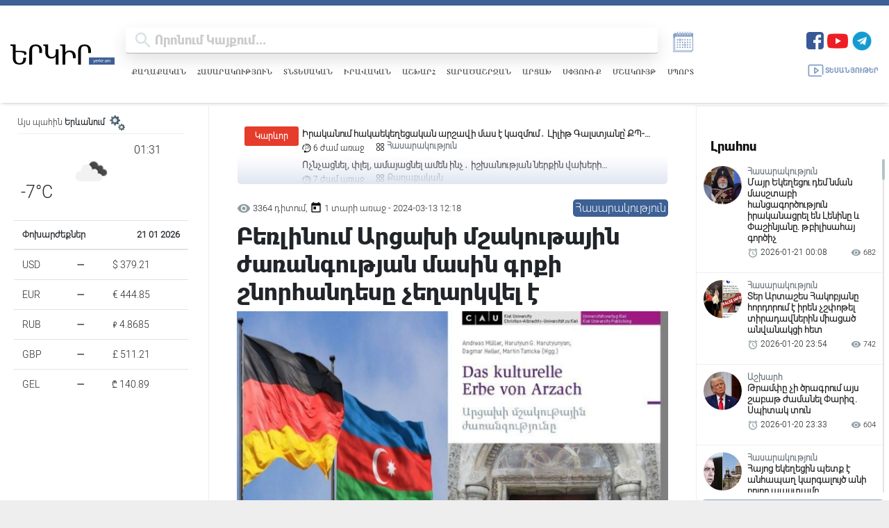

--- FILE ---
content_type: text/html; charset=UTF-8
request_url: https://yerkir.am/hy/article/2024/03/13/26709
body_size: 27459
content:
<!doctype html>
<html>
<head>
    <title>Բեռլինում Արցախի մշակութային ժառանգության մասին գրքի շնորհանդեսը չեղարկվել է</title>
     <meta name="csrf-token" content="hISgDegVwQg9256q3qZU5ppJf3bEwAq7NEsdc1qh">
    <meta name="keywords" content="Գերմանիայի, Քիլի, համալսարանի, հրատարակչությունը, լույս, է, ընծայել, &amp;amp;laquo;Արցախի, մշակութային, ժառանգությունը., Հայոց, պատմությունը, և, դրա, հետքերը, Լեռնային, Ղարա"/>
    <meta name="description" content="Գերմանիայի Քիլի համալսարանի հրատարակչությունը լույս է ընծայել &amp;amp;laquo;Արցախի մշակութային ժառանգությունը. Հայոց պատմությունը և դրա հետքերը Լեռնային Ղարաբաղում&amp;amp;raquo; խորագրով ժողովածուն (խմբագիր..."/>
    <meta property="og:title" content="Բեռլինում Արցախի մշակութային ժառանգության մասին գրքի շնորհանդեսը չեղարկվել է"/>
    <meta property="og:description" content="Գերմանիայի Քիլի համալսարանի հրատարակչությունը լույս է ընծայել &amp;amp;laquo;Արցախի մշակութային ժառանգությունը. Հայոց պատմությունը և դրա հետքերը Լեռնային Ղարաբաղում&amp;amp;raquo; խորագրով ժողովածուն (խմբագիր..."/>
    <meta property="og:image" content="https://yerkir.am/storage/articles/2024/03/13/e8da84c1002dc39dc53b91920c2c992f_1710318251.jpg" />
    <meta property="og:url" content="https://yerkir.am/hy/article/2024/03/13/26709" />
    <meta property="og:type" content="article" />
    <meta charset="utf-8">
    <meta http-equiv="X-UA-Compatible" content="IE=edge"/>
    <meta name="viewport" content="width=device-width, initial-scale=1">
    <link rel="shortcut icon" type="image/png" href="https://yerkir.am/assets/favs/favicon.png">
    <meta http-equiv="content-language" content="am">
    <meta name="author" content="BeeOnCode">
    <meta name="msapplication-TileColor" content="#222222">
    <meta name="theme-color" content="#222222">
    <link rel="stylesheet" href="https://use.fontawesome.com/releases/v5.15.4/css/all.css"
          integrity="sha384-DyZ88mC6Up2uqS4h/KRgHuoeGwBcD4Ng9SiP4dIRy0EXTlnuz47vAwmeGwVChigm" crossorigin="anonymous"/>
    
    <!-- YM CSS -->
    <link rel="stylesheet" href="https://cdn.jsdelivr.net/npm/@fancyapps/ui@4.0/dist/fancybox.css"/>
    <link rel="stylesheet" href="//cdn.materialdesignicons.com/2.1.99/css/materialdesignicons.min.css">

    <link rel="stylesheet" href="https://cdnjs.cloudflare.com/ajax/libs/Swiper/4.2.0/css/swiper.min.css">


    <link rel="stylesheet" href="https://yerkir.am/css/frontend.css?version=50">
    <link rel="stylesheet" href="https://yerkir.am/css/owl.theme.default.min.css">
    <link rel="stylesheet" href="https://yerkir.am/css/owl.carousel.min.css">
    <link rel="stylesheet" href="https://yerkir.am/css/select2.min.css">
    <!-- share buttons js -->
    <link rel="stylesheet" href="https://yerkir.am/css/myStyle.css">

    <script type="text/javascript"
            src="https://platform-api.sharethis.com/js/sharethis.js#property=607d87830ac1770018645306&product=inline-share-buttons"
            async="async"></script>

    <!-- Global site tag (gtag.js) - Google Analytics -->
        <script async src="https://www.googletagmanager.com/gtag/js?id=G-X9YT23B4H7"></script>
        <script>
        window.dataLayer = window.dataLayer || [];
        function gtag(){dataLayer.push(arguments);}
        gtag('js', new Date());

        gtag('config', 'G-X9YT23B4H7');
        </script>

       <script src="https://code.jquery.com/jquery-3.7.1.min.js"></script>
    <script>
        document.addEventListener("copy", function (event) {
            const selection = window.getSelection();
            if (!selection.rangeCount) return;

            const selectedText = selection.toString();
            const currentUrl = window.location.href; // Get the current URL
            const attributionText = `   Ամբողջական հոդվածը կարող եք կարդալ այս հասցեով՝ ${currentUrl} \n\n©️ 1991 - 2025 Երկիր Օրաթերթ`;

            event.clipboardData.setData("text/plain", selectedText + attributionText);
            event.clipboardData.setData(
                "text/html",
                `${selectedText}  Ամբողջական հոդվածը կարող եք կարդալ այս հասցեով՝ <a href='${currentUrl}'>${currentUrl}</a><br><br>©️ 1991 - 2025 Երկիր Օրաթերթ`
            );

            event.preventDefault(); // Prevent default copy behavior
        });
    </script>



</head>
<body class="m-width">
<button onclick="topFunction()" id="myBtn" class="scroll_hidden" title="Go to top"><img
            src="https://yerkir.am/assets/icons/arrowUp.svg"></button>
<div class="container-fluid fixed-top m-width">
    <div id="pjax-headerset">
        <!-- optheader -->
<nav class="navbar navbar-expand-lg navbar-light d-flex optheader justify-content-between flex-column">
    <div class="d-flex h-100 w-100 justify-content-between align-items-center">

        <div class="d-flex align-items-center late-p-w">
            <div class="logo_area">
                <a class="navbar-brand y-logo ajaxlink" href="/hy"><img src="https://yerkir.am/assets/logo/logo_am.svg" width="255px" height="auto"></a>
            </div>
            <div class="d-flex flex-column searcharea-late-hide late-w-100">
                <div class="d-flex">
                    <div class="d-flex searcharea">
                        <div class="fullscreenSearch">
                            <div class="search-input-group search">

			<span class="search-input-group-addon opener-searching">
				<img src="https://yerkir.am/assets/icons/iconfinder_ic_search_48px_352091.svg" width="42px">
			</span>
                                <form method="get" action="https://yerkir.am/hy/searching" id="searching">
                                    <input type="text"  id="livesearch" name="value" class="form-control material-input" autocomplete="off" autofocus="off" placeholder="որոնում կայքում..." maxlength="255">
                                </form>
                                </span>

                            </div>

                            <div id="search_output"></div>
                        </div>
                    </div>
                    <a id="a_archive" title="ԱՐԽԻՎ" class="news_archive" style="cursor:pointer;color:#859ec5;">
                        
                        <svg xmlns="http://www.w3.org/2000/svg" xmlns:xlink="http://www.w3.org/1999/xlink" version="1.1" id="Layer_1" x="0px" y="0px" viewBox="0 0 100 100" style="enable-background:new 0 0 100 100;" xml:space="preserve">
                        <style type="text/css">
                            .st0{fill:#859ec5 !important; display: block !important; }
                        </style>
                            <g>
                                <path class="st0" d="M72,21v7h-4v-7h-4v7h-4v-7h-4v7h-4v-7h-4v7h-4v-7h-4v7h-4v-7h-4v7h-4v-7h-8v3h-4v58h60v-4h4V33V21H72z M74,80   H18V37h2v41h54V80z M78,76H22V33h56V76z"/>
                                <rect x="37" y="17" class="st0" width="2" height="10"/>
                                <rect x="45" y="17" class="st0" width="2" height="10"/>
                                <rect x="53" y="17" class="st0" width="2" height="10"/>
                                <rect x="61" y="17" class="st0" width="2" height="10"/>
                                <rect x="69" y="17" class="st0" width="2" height="10"/>
                                <rect x="28" y="41" class="st0" width="4" height="4"/>
                                <rect x="36" y="41" class="st0" width="4" height="4"/>
                                <rect x="44" y="41" class="st0" width="4" height="4"/>
                                <rect x="52" y="41" class="st0" width="4" height="4"/>
                                <rect x="60" y="41" class="st0" width="4" height="4"/>
                                <rect x="68" y="41" class="st0" width="4" height="4"/>
                                <rect x="28" y="49" class="st0" width="4" height="4"/>
                                <rect x="36" y="49" class="st0" width="4" height="4"/>
                                <rect x="44" y="49" class="st0" width="4" height="4"/>
                                <rect x="52" y="49" class="st0" width="4" height="4"/>
                                <rect x="60" y="49" class="st0" width="4" height="4"/>
                                <rect x="68" y="49" class="st0" width="4" height="4"/>
                                <rect x="28" y="57" class="st0" width="4" height="4"/>
                                <rect x="36" y="57" class="st0" width="4" height="4"/>
                                <rect x="44" y="57" class="st0" width="4" height="4"/>
                                <rect x="52" y="57" class="st0" width="4" height="4"/>
                                <rect x="60" y="57" class="st0" width="4" height="4"/>
                                <rect x="68" y="57" class="st0" width="4" height="4"/>
                                <rect x="28" y="65" class="st0" width="4" height="4"/>
                                <rect x="36" y="65" class="st0" width="4" height="4"/>
                                <rect x="44" y="65" class="st0" width="4" height="4"/>
                                <rect x="52" y="65" class="st0" width="4" height="4"/>
                                <rect x="60" y="65" class="st0" width="4" height="4"/>
                                <rect x="68" y="65" class="st0" width="4" height="4"/>
                                <path class="st0" d="M38,47.5c2.5,0,4.5-2,4.5-4.5s-2-4.5-4.5-4.5s-4.5,2-4.5,4.5S35.5,47.5,38,47.5z M38,39.5   c1.9,0,3.5,1.6,3.5,3.5s-1.6,3.5-3.5,3.5s-3.5-1.6-3.5-3.5S36.1,39.5,38,39.5z"/>
                                <path class="st0" d="M54,63.5c2.5,0,4.5-2,4.5-4.5s-2-4.5-4.5-4.5s-4.5,2-4.5,4.5S51.5,63.5,54,63.5z M54,55.5   c1.9,0,3.5,1.6,3.5,3.5s-1.6,3.5-3.5,3.5s-3.5-1.6-3.5-3.5S52.1,55.5,54,55.5z"/>
                                <rect x="29" y="17" class="st0" width="2" height="10"/>
                            </g>
</svg></a>
                </div>
                
                <nav class="nav xsubcats hamburger-hide">
                    <a href="https://yerkir.am/hy/category/politics" class="ajaxlink ">Քաղաքական</a>
                                        <a href="https://yerkir.am/hy/category/society" class="ajaxlink ">Հասարակություն</a>
                                        <a href="https://yerkir.am/hy/category/economy" class="ajaxlink ">Տնտեսական</a>
                                        <a href="https://yerkir.am/hy/category/law" class="ajaxlink ">Իրավական</a>
                                        <a href="https://yerkir.am/hy/category/world" class="ajaxlink ">Աշխարհ</a>
                                        <a href="https://yerkir.am/hy/category/regional" class="ajaxlink ">Տարածաշրջան</a>
                                        <a href="https://yerkir.am/hy/category/arcax" class="ajaxlink ">Արցախ</a>
                                        <a href="https://yerkir.am/hy/category/spyur" class="ajaxlink ">Սփյուռք</a>
                                        <a href="https://yerkir.am/hy/category/culture" class="ajaxlink ">Մշակույթ</a>
                                        <a href="https://yerkir.am/hy/category/sport" class="ajaxlink ">Սպորտ</a>
                                </nav>
                
            </div>
        </div>
        <div class="d-flex flex-column justify-content-start tablet-hide">
            <div class="d-flex">

                <span class="navbar-text boldenfont" style="color:#D8E3E6;font-size: 25px;">
                    <input type="hidden" name="dateforarchive" class="dateforarchive" id="dateforarchive" value="">

                    <div class="d-flex align-items-center">
                        <!-- <a class="y_media_link" target="_blank" href="https://yerkirmedia.am/hy"><img src="https://yerkir.am/assets/logo/logo_ymedia.png"></a> -->
                        <ul class="ul_social justify-content-end list-unstyled d-flex">
                            <li>
                                <a title="Facebook" href="https://www.facebook.com/YerkirWebsite" target="_blank">
                                    <img width="25" src="https://yerkir.am/assets/icons/fb.png">
                                </a>
                            </li>
                            <li style="padding-left:5px;">
                                <a title="Youtube" href="https://www.youtube.com/@Yerkir.Dailynews" target="_blank">
                                    <img width="30" src="https://yerkir.am/assets/icons/yt.png">
                                </a>
                            </li>
                            <li style="padding-left:5px;">
                                <a title="Telegram" href="https://t.me/+xF97O4rEWF05NTli" target="_blank">
                                    <img width="30" src="https://yerkir.am/assets/icons/tg.png">
                                </a>
                            </li>

                            
                            
                            
                            
                            <li class="minileftsidebaricon d-flex">
                                <button data-fancybox="minileftsidebar1" data-src="#minileftbar_cuur">
                                <svg width="20px" height="20px" version="1.1" xmlns="http://www.w3.org/2000/svg" viewBox="0 0 273.835 273.835" xmlns:xlink="http://www.w3.org/1999/xlink" enable-background="new 0 0 273.835 273.835">
                                        <g>
                                          <path d="m273.835,116.316c0-38.584-31.39-69.974-69.974-69.974-23.486,0-44.29,11.642-56.988,29.446-5.7-1.215-11.6-1.884-17.641-1.953-5.787-30.073-32.286-52.867-64.022-52.867-35.958,3.55271e-15-65.21,29.253-65.21,65.21 0,27.13 16.658,50.435 40.279,60.246-1.053,5.482-1.611,11.137-1.611,16.921 0,49.363 40.16,89.522 89.522,89.522 41.754,0 76.92-28.734 86.77-67.466 33.327-5.336 58.875-34.278 58.875-69.085zm-145.645,126.551c-43.849,0-79.522-35.674-79.522-79.522s35.674-79.522 79.522-79.522 79.522,35.674 79.522,79.522-35.673,79.522-79.522,79.522zm-66.78-211.771c28.011-1.885 51.985,17.263 57.703,43.183-14.305,1.447-27.625,6.275-39.148,13.671 0-0.793-0.643-1.436-1.436-1.436h-5.478l10.905-21.868c1.989-3.989-0.912-8.678-5.37-8.678-2.275,0-4.354,1.287-5.37,3.323l-8.007,16.058-8.007-16.058c-1.015-2.036-3.095-3.323-5.37-3.323-4.458,0-7.359,4.689-5.37,8.678l10.905,21.868h-3.774c-1.734,0-3.139,1.406-3.139,3.139v0.116c0,1.734 1.406,3.139 3.139,3.139h19.4c-1.233,0.968-2.437,1.97-3.617,3h-15.783c-1.734,0-3.139,1.406-3.139,3.139 0,1.734 1.406,3.139 3.139,3.139h9.284c-0.918,0.98-1.815,1.98-2.689,3l-.979,1.157c-7.304,8.824-12.95,19.067-16.458,30.247-20.083-8.982-33.866-29.603-32.68-53.244 1.392-27.741 23.622-50.384 51.339-52.25zm155.566,120.747c0.597,0.053 1.192,0.084 1.784,0.084 2.215,0 4.447-0.369 6.822-1.128 0.153-0.049 0.305-0.099 0.456-0.15 2.861-0.965 4.246-4.208 3-6.958l-.682-1.506c-1.1-2.428-3.845-3.645-6.383-2.831l-.04,.013c-2.356,0.752-3.986,0.752-6.346,0-0.408-0.13-0.832-0.288-1.263-0.457-1.948-6.859-4.7-13.383-8.14-19.469h5.406c2.001,0 3.623-1.622 3.623-3.623 0-2.001-1.622-3.623-3.623-3.623h-9.971c-2.551-3.65-5.364-7.104-8.416-10.33-0.006-0.013-0.011-0.026-0.017-0.039-0.318-6.571 4.936-12.019 11.439-12.019 4.967,0 9.206,3.179 10.789,7.609 0.835,2.337 3.116,3.844 5.597,3.844 4.109,0 7.079-4.064 5.686-7.93-3.258-9.041-11.923-15.523-22.073-15.523-9.841,0-18.28,6.095-21.755,14.706-7.661-5.928-16.304-10.643-25.641-13.854 11.607-14.346 29.677-23.259 49.745-22.238 30.856,1.57 55.733,26.861 56.823,57.737 1.041,29.508-19.368,54.517-46.818,60.669 0.484-3.761 0.734-7.594 0.734-11.484 0.001-3.895-0.251-7.734-0.736-11.5z"/>
                                          <path d="m114.665,181.796c0-3.361-2.725-6.087-6.087-6.087-3.361,0-6.087,2.725-6.087,6.087 0,12.073 8.371,22.223 19.612,24.964v3.271c0,3.361 2.725,6.087 6.087,6.087 3.362,0 6.087-2.725 6.087-6.087v-3.271c11.241-2.741 19.612-12.891 19.612-24.964s-8.371-22.222-19.612-24.964v-26.322c4.406,2.232 7.439,6.795 7.439,12.062 0,3.361 2.725,6.087 6.087,6.087s6.087-2.725 6.087-6.087c0-12.073-8.371-22.223-19.612-24.964v-3.271c0-3.361-2.725-6.087-6.087-6.087-3.362,0-6.087,2.725-6.087,6.087v3.271c-11.241,2.741-19.612,12.891-19.612,24.964s8.371,22.223 19.612,24.964v26.322c-4.406-2.232-7.439-6.794-7.439-12.062zm27.051,0c0,5.268-3.033,9.83-7.439,12.062v-24.124c4.405,2.232 7.439,6.795 7.439,12.062zm-27.051-39.224c0-5.267 3.033-9.83 7.439-12.062v24.124c-4.406-2.232-7.439-6.794-7.439-12.062z"/>
                                        </g>
                                    </svg>
                                </button>
                                <button data-fancybox="minileftsidebar1" data-src="#minileftbar" class="d-flex">
                                   
                                    <svg width="20px" height="20px" version="1.1" xmlns="http://www.w3.org/2000/svg" viewBox="0 0 512 512" xmlns:xlink="http://www.w3.org/1999/xlink" enable-background="new 0 0 512 512">
                                        <g>
                                            <g>
                                            <path d="m256,432.3c-11.3,0-20.4,9.1-20.4,20.4v27.9c0,11.3 9.1,20.4 20.4,20.4s20.4-9.1 20.4-20.4v-27.9c0-11.3-9.1-20.4-20.4-20.4z"/>
                                            <path d="m256,102.5c-84.6,0-153.5,68.8-153.5,153.5 0,84.6 68.8,153.5 153.5,153.5 84.6,0 153.5-68.8 153.5-153.5 0-84.6-68.9-153.5-153.5-153.5zm0,266.1c-62.1,0-112.6-50.5-112.6-112.6 0-62.1 50.5-112.6 112.6-112.6s112.6,50.5 112.6,112.6c0,62.1-50.5,112.6-112.6,112.6z"/>
                                            <path d="M256,79.7c11.3,0,20.4-9.1,20.4-20.4V31.4c0-11.3-9.1-20.4-20.4-20.4s-20.4,9.1-20.4,20.4v27.9    C235.6,70.6,244.7,79.7,256,79.7z"/>
                                            <path d="m480.6,235.6h-27.9c-11.3,0-20.4,9.1-20.4,20.4 0,11.3 9.1,20.4 20.4,20.4h27.9c11.3,0 20.4-9.1 20.4-20.4 0-11.3-9.1-20.4-20.4-20.4z"/>
                                            <path d="m59.3,235.6h-27.9c-11.3,0-20.4,9.1-20.4,20.4 0,11.3 9.1,20.4 20.4,20.4h27.9c11.3,0 20.4-9.1 20.4-20.4 1.42109e-14-11.3-9.1-20.4-20.4-20.4z"/>
                                            <path d="m409.5,131.4l19.7-19.7c8-8 8-20.9 0-28.9-8-8-20.9-8-28.9,0l-19.7,19.7c-8,8-8,20.9 0,28.9s20.9,7.9 28.9,0z"/>
                                            <path d="m102.5,380.6l-19.7,19.7c-8,8-8,20.9 0,28.9 8,8 20.9,8 28.9,0l19.7-19.7c8-8 8-20.9 0-28.9s-20.9-7.9-28.9,0z"/>
                                            <path d="m409.5,380.6c-8-8-20.9-8-28.9,0-8,8-8,20.9 0,28.9l19.7,19.7c8,8 20.9,8 28.9,0 8-8 8-20.9 0-28.9l-19.7-19.7z"/>
                                            <path d="m102.5,131.4c8,8 20.9,8 28.9,0 8-8 8-20.9 0-28.9l-19.7-19.7c-8-8-20.9-8-28.9,0-8,8-8,20.9 0,28.9l19.7,19.7z"/>
                                            </g>
                                        </g>
                                    </svg>
                                </button>
                            </li>
                        </ul>
                    </div>
                </span>
            </div>

            <div class="d-flex align-items-center">
                <a class="media-link d-flex align-items-center ajaxlink" href="https://yerkir.am/hy/media">
                    <svg viewBox="0 0 128 128" style="enable-background:new 0 0 128 128;" version="1.1" xml:space="preserve" xmlns="http://www.w3.org/2000/svg" xmlns:xlink="http://www.w3.org/1999/xlink"><style type="text/css">
                            .st0{display:none;}
                            .st1{display:inline;}
                            .st2{fill:none;stroke-width:8;stroke-linecap:round;stroke-linejoin:round;stroke-miterlimit:10;}
                        </style><g class="st0" id="Layer_1"/><g id="Layer_2"><polygon class="st2" points="56.6,82.2 56.6,45.8 82,64  "/><path class="st2" d="M102,101H23.2c-4,0-7.2-3.2-7.2-7.2V34.2c0-4,3.2-7.2,7.2-7.2h81.5c4,0,7.2,3.2,7.2,7.2V89"/></g>
                            </svg>
                    Տեսանյութեր
                </a>
            </div>
        </div>
        <div class="tablet-show">
            <div class="d-flex align-items-center">
                <span class="navbar-text boldenfont" style="color:#D8E3E6;font-size: 15px;">
                    <div class="d-flex align-items-center">
                        <ul class="ul_social justify-content-end list-unstyled d-flex">
                            <li>
                                <a class="soc_link sl-fb" href="https://www.facebook.com/YerkirWebsite" target="_blank">
                                    <svg class="svg-fb" stroke-width="0" viewBox="0 0 24 24" height="1em" width="1em" xmlns="http://www.w3.org/2000/svg"><path fill-rule="evenodd" d="M9.94474914,22 L9.94474914,13.1657526 L7,13.1657526 L7,9.48481614 L9.94474914,9.48481614 L9.94474914,6.54006699 C9.94474914,3.49740494 11.8713513,2 14.5856738,2 C15.8857805,2 17.0033128,2.09717672 17.3287076,2.13987558 L17.3287076,5.32020466 L15.4462767,5.32094085 C13.9702212,5.32094085 13.6256856,6.02252733 13.6256856,7.05171716 L13.6256856,9.48481614 L17.306622,9.48481614 L16.5704347,13.1657526 L13.6256856,13.1657526 L13.6845806,22"></path></svg>
                                </a>
                            </li>
                            <li>
                                <a class="soc_link sl-yt" href="https://www.youtube.com/channel/UCo8_UDLTXzdSI-EPm4PYmnA" target="_blank">
                                    <svg class="svg-yt" stroke-width="0" viewBox="0 0 24 24" height="1em" width="1em" xmlns="http://www.w3.org/2000/svg"><path fill-rule="evenodd" d="M9.522,15.553 L9.52125,8.80975 L16.00575,12.193 L9.522,15.553 Z M23.76,7.64125 C23.76,7.64125 23.52525,5.9875 22.806,5.25925 C21.89325,4.303 20.87025,4.2985 20.4015,4.243 C17.043,4 12.00525,4 12.00525,4 L11.99475,4 C11.99475,4 6.957,4 3.5985,4.243 C3.129,4.2985 2.10675,4.303 1.19325,5.25925 C0.474,5.9875 0.24,7.64125 0.24,7.64125 C0.24,7.64125 0,9.58375 0,11.5255 L0,13.3465 C0,15.289 0.24,17.23075 0.24,17.23075 C0.24,17.23075 0.474,18.8845 1.19325,19.61275 C2.10675,20.569 3.306,20.539 3.84,20.63875 C5.76,20.82325 12,20.88025 12,20.88025 C12,20.88025 17.043,20.87275 20.4015,20.62975 C20.87025,20.5735 21.89325,20.569 22.806,19.61275 C23.52525,18.8845 23.76,17.23075 23.76,17.23075 C23.76,17.23075 24,15.289 24,13.3465 L24,11.5255 C24,9.58375 23.76,7.64125 23.76,7.64125 L23.76,7.64125 Z"></path></svg>
                                </a>
                            </li>

                            
                            
                            
                            
                            <li class="show-for-mini">
                                <a class="soc_link sl-tg" href="https://t.me/yerkirmedia_am" target="_blank">
                                    <svg class="svg-tg" stroke-width="0" viewBox="0 0 448 512" height="1em" width="1em" xmlns="http://www.w3.org/2000/svg"><path d="M446.7 98.6l-67.6 318.8c-5.1 22.5-18.4 28.1-37.3 17.5l-103-75.9-49.7 47.8c-5.5 5.5-10.1 10.1-20.7 10.1l7.4-104.9 190.9-172.5c8.3-7.4-1.8-11.5-12.9-4.1L117.8 284 16.2 252.2c-22.1-6.9-22.5-22.1 4.6-32.7L418.2 66.4c18.4-6.9 34.5 4.1 28.5 32.2z"></path></svg>
                                </a>
                            </li>
                            <li class="minileftsidebaricon d-flex">
                                <button data-fancybox="minileftsidebar2" data-src="#minileftbar" class="d-flex">
                                    <svg width="20px" height="20px" version="1.1" xmlns="http://www.w3.org/2000/svg" viewBox="0 0 273.835 273.835" xmlns:xlink="http://www.w3.org/1999/xlink" enable-background="new 0 0 273.835 273.835">
                                        <g>
                                          <path d="m273.835,116.316c0-38.584-31.39-69.974-69.974-69.974-23.486,0-44.29,11.642-56.988,29.446-5.7-1.215-11.6-1.884-17.641-1.953-5.787-30.073-32.286-52.867-64.022-52.867-35.958,3.55271e-15-65.21,29.253-65.21,65.21 0,27.13 16.658,50.435 40.279,60.246-1.053,5.482-1.611,11.137-1.611,16.921 0,49.363 40.16,89.522 89.522,89.522 41.754,0 76.92-28.734 86.77-67.466 33.327-5.336 58.875-34.278 58.875-69.085zm-145.645,126.551c-43.849,0-79.522-35.674-79.522-79.522s35.674-79.522 79.522-79.522 79.522,35.674 79.522,79.522-35.673,79.522-79.522,79.522zm-66.78-211.771c28.011-1.885 51.985,17.263 57.703,43.183-14.305,1.447-27.625,6.275-39.148,13.671 0-0.793-0.643-1.436-1.436-1.436h-5.478l10.905-21.868c1.989-3.989-0.912-8.678-5.37-8.678-2.275,0-4.354,1.287-5.37,3.323l-8.007,16.058-8.007-16.058c-1.015-2.036-3.095-3.323-5.37-3.323-4.458,0-7.359,4.689-5.37,8.678l10.905,21.868h-3.774c-1.734,0-3.139,1.406-3.139,3.139v0.116c0,1.734 1.406,3.139 3.139,3.139h19.4c-1.233,0.968-2.437,1.97-3.617,3h-15.783c-1.734,0-3.139,1.406-3.139,3.139 0,1.734 1.406,3.139 3.139,3.139h9.284c-0.918,0.98-1.815,1.98-2.689,3l-.979,1.157c-7.304,8.824-12.95,19.067-16.458,30.247-20.083-8.982-33.866-29.603-32.68-53.244 1.392-27.741 23.622-50.384 51.339-52.25zm155.566,120.747c0.597,0.053 1.192,0.084 1.784,0.084 2.215,0 4.447-0.369 6.822-1.128 0.153-0.049 0.305-0.099 0.456-0.15 2.861-0.965 4.246-4.208 3-6.958l-.682-1.506c-1.1-2.428-3.845-3.645-6.383-2.831l-.04,.013c-2.356,0.752-3.986,0.752-6.346,0-0.408-0.13-0.832-0.288-1.263-0.457-1.948-6.859-4.7-13.383-8.14-19.469h5.406c2.001,0 3.623-1.622 3.623-3.623 0-2.001-1.622-3.623-3.623-3.623h-9.971c-2.551-3.65-5.364-7.104-8.416-10.33-0.006-0.013-0.011-0.026-0.017-0.039-0.318-6.571 4.936-12.019 11.439-12.019 4.967,0 9.206,3.179 10.789,7.609 0.835,2.337 3.116,3.844 5.597,3.844 4.109,0 7.079-4.064 5.686-7.93-3.258-9.041-11.923-15.523-22.073-15.523-9.841,0-18.28,6.095-21.755,14.706-7.661-5.928-16.304-10.643-25.641-13.854 11.607-14.346 29.677-23.259 49.745-22.238 30.856,1.57 55.733,26.861 56.823,57.737 1.041,29.508-19.368,54.517-46.818,60.669 0.484-3.761 0.734-7.594 0.734-11.484 0.001-3.895-0.251-7.734-0.736-11.5z"/>
                                          <path d="m114.665,181.796c0-3.361-2.725-6.087-6.087-6.087-3.361,0-6.087,2.725-6.087,6.087 0,12.073 8.371,22.223 19.612,24.964v3.271c0,3.361 2.725,6.087 6.087,6.087 3.362,0 6.087-2.725 6.087-6.087v-3.271c11.241-2.741 19.612-12.891 19.612-24.964s-8.371-22.222-19.612-24.964v-26.322c4.406,2.232 7.439,6.795 7.439,12.062 0,3.361 2.725,6.087 6.087,6.087s6.087-2.725 6.087-6.087c0-12.073-8.371-22.223-19.612-24.964v-3.271c0-3.361-2.725-6.087-6.087-6.087-3.362,0-6.087,2.725-6.087,6.087v3.271c-11.241,2.741-19.612,12.891-19.612,24.964s8.371,22.223 19.612,24.964v26.322c-4.406-2.232-7.439-6.794-7.439-12.062zm27.051,0c0,5.268-3.033,9.83-7.439,12.062v-24.124c4.405,2.232 7.439,6.795 7.439,12.062zm-27.051-39.224c0-5.267 3.033-9.83 7.439-12.062v24.124c-4.406-2.232-7.439-6.794-7.439-12.062z"/>
                                        </g>
                                    </svg>
                                    <svg width="20px" height="20px" version="1.1" xmlns="http://www.w3.org/2000/svg" viewBox="0 0 512 512" xmlns:xlink="http://www.w3.org/1999/xlink" enable-background="new 0 0 512 512">
                                        <g>
                                            <g>
                                            <path d="m256,432.3c-11.3,0-20.4,9.1-20.4,20.4v27.9c0,11.3 9.1,20.4 20.4,20.4s20.4-9.1 20.4-20.4v-27.9c0-11.3-9.1-20.4-20.4-20.4z"/>
                                            <path d="m256,102.5c-84.6,0-153.5,68.8-153.5,153.5 0,84.6 68.8,153.5 153.5,153.5 84.6,0 153.5-68.8 153.5-153.5 0-84.6-68.9-153.5-153.5-153.5zm0,266.1c-62.1,0-112.6-50.5-112.6-112.6 0-62.1 50.5-112.6 112.6-112.6s112.6,50.5 112.6,112.6c0,62.1-50.5,112.6-112.6,112.6z"/>
                                            <path d="M256,79.7c11.3,0,20.4-9.1,20.4-20.4V31.4c0-11.3-9.1-20.4-20.4-20.4s-20.4,9.1-20.4,20.4v27.9    C235.6,70.6,244.7,79.7,256,79.7z"/>
                                            <path d="m480.6,235.6h-27.9c-11.3,0-20.4,9.1-20.4,20.4 0,11.3 9.1,20.4 20.4,20.4h27.9c11.3,0 20.4-9.1 20.4-20.4 0-11.3-9.1-20.4-20.4-20.4z"/>
                                            <path d="m59.3,235.6h-27.9c-11.3,0-20.4,9.1-20.4,20.4 0,11.3 9.1,20.4 20.4,20.4h27.9c11.3,0 20.4-9.1 20.4-20.4 1.42109e-14-11.3-9.1-20.4-20.4-20.4z"/>
                                            <path d="m409.5,131.4l19.7-19.7c8-8 8-20.9 0-28.9-8-8-20.9-8-28.9,0l-19.7,19.7c-8,8-8,20.9 0,28.9s20.9,7.9 28.9,0z"/>
                                            <path d="m102.5,380.6l-19.7,19.7c-8,8-8,20.9 0,28.9 8,8 20.9,8 28.9,0l19.7-19.7c8-8 8-20.9 0-28.9s-20.9-7.9-28.9,0z"/>
                                            <path d="m409.5,380.6c-8-8-20.9-8-28.9,0-8,8-8,20.9 0,28.9l19.7,19.7c8,8 20.9,8 28.9,0 8-8 8-20.9 0-28.9l-19.7-19.7z"/>
                                            <path d="m102.5,131.4c8,8 20.9,8 28.9,0 8-8 8-20.9 0-28.9l-19.7-19.7c-8-8-20.9-8-28.9,0-8,8-8,20.9 0,28.9l19.7,19.7z"/>
                                            </g>
                                        </g>
                                    </svg>
                                </button>
                            </li>
                        </ul>
                    </div>
                </span>
                <div class="telegrambox hide-for-mini">
                    <a href="https://t.me/yerkirmedia_am" target="_blank">
                        <div class="d-flex align-items-center">
                            <div class="tg-logo">
                                <img src="https://yerkir.am/assets/icons/fb.png">
                            </div>
                            <div class="tg-subscribe">
                                <div class="join-us">
                                    <span class="bsubtelegram">Միացիր մեր Telegram ալիքին</span>
                                </div>
                            </div>
                        </div>
                    </a>
                </div>
            </div>
        </div>
        
        <div class="hamburger-icon hamburger-show" id="icon">
            <div class="icon-1" id="a"></div>
            <div class="icon-2" id="b"></div>
            <div class="icon-3" id="c"></div>
            <div class="clear"></div>
        </div>

        <nav id="hamburger-nav">

            <div class="d-flex flex-column hamburger-show">
                <h4>Բաժիններ</h4>
                <nav class="nav xsubcats mobile-subcats">
                    <a href="https://yerkir.am/hy/category/politics" class="ajaxlink ">Քաղաքական</a>
                                        <a href="https://yerkir.am/hy/category/society" class="ajaxlink ">Հասարակություն</a>
                                        <a href="https://yerkir.am/hy/category/economy" class="ajaxlink ">Տնտեսական</a>
                                        <a href="https://yerkir.am/hy/category/law" class="ajaxlink ">Իրավական</a>
                                        <a href="https://yerkir.am/hy/category/world" class="ajaxlink ">Աշխարհ</a>
                                        <a href="https://yerkir.am/hy/category/regional" class="ajaxlink ">Տարածաշրջան</a>
                                        <a href="https://yerkir.am/hy/category/arcax" class="ajaxlink ">Արցախ</a>
                                        <a href="https://yerkir.am/hy/category/spyur" class="ajaxlink ">Սփյուռք</a>
                                        <a href="https://yerkir.am/hy/category/culture" class="ajaxlink ">Մշակույթ</a>
                                        <a href="https://yerkir.am/hy/category/sport" class="ajaxlink ">Սպորտ</a>
                                </nav>
                <div class="ymvideo-late-show">
                    <div class="d-flex align-items-center mt-2 mb-3 justify-content-between">
                        <a class="y_media_link" target="_blank" href="https://yerkirmedia.am/hy"><img src="https://yerkir.am/assets/logo/logo_ymedia.png"></a>
                        <a class="media-link d-flex align-items-center ajaxlink" href="https://yerkir.am/hy/media">
                            <svg viewBox="0 0 128 128" style="enable-background:new 0 0 128 128;" version="1.1" xml:space="preserve" xmlns="http://www.w3.org/2000/svg" xmlns:xlink="http://www.w3.org/1999/xlink"><style type="text/css">
                                    .st0{display:none;}
                                    .st1{display:inline;}
                                    .st2{fill:none;stroke-width:8;stroke-linecap:round;stroke-linejoin:round;stroke-miterlimit:10;}
                                </style><g class="st0" id="Layer_1"/><g id="Layer_2"><polygon class="st2" points="56.6,82.2 56.6,45.8 82,64  "/><path class="st2" d="M102,101H23.2c-4,0-7.2-3.2-7.2-7.2V34.2c0-4,3.2-7.2,7.2-7.2h81.5c4,0,7.2,3.2,7.2,7.2V89"/></g>
                            </svg>
                            Տեսանյութեր
                        </a>
                    </div>
                </div>

                <div class="info_main">
                    <div class="row">

                        <div class="col-12 footer-right">
                            <div class="infobox">
                                <h4>Հետադարձ կապ</h4>

                                <div class="info_fb d-flex flex-wrap">
                                    <ul class="info_list">
                                        <li class="boldenfont" style="font-size: 10px;">Հասցե</li>
                                        <li class="i_address">ՀՀ, ք. Երևան Հանրապետության փ. 30 </li>
                                    </ul>
                                    <ul class="info_list">
                                        <li class="boldenfont" style="font-size: 10px;">Էլ․փոստ</li>
                                        <li class="i_mail"><a href="/cdn-cgi/l/email-protection" class="__cf_email__" data-cfemail="a6dfc3d4cdcfd488c7cbe6c1cbc7cfca88c5c9cb">[email&#160;protected]</a></li>
                                    </ul>
                                    <ul class="info_list">
                                        <li class="boldenfont" style="font-size: 10px;">Հեռ.</li>
                                        <li class="i_phone">+374 10 52 15 01</li>
                                    </ul>
                                </div>

                                <div class="oldsite-area">
                                    <a href="https://old.yerkir.am" target="_blank">Կայքի հին տարբերակը</a>
                                </div>


                            </div>
                        </div>

                    </div>
                </div>
            </div>

        </nav>

        <div class="dark-blue" id="blue"></div>
        
    </div>
    <div class="mobile-search tablet-show w-100">
        <div class="d-flex">
            <div class="d-flex searcharea">
                <div class="fullscreenSearch">
                    <div class="search-input-group search">

			<span class="search-input-group-addon opener-searching">
				<img src="https://yerkir.am/assets/icons/iconfinder_ic_search_48px_352091.svg" width="42px">
			</span>
                        <form method="get" action="https://yerkir.am/hy/searching" id="searching">
                            <input type="text"  id="livesearch" name="value" class="form-control material-input" autocomplete="off" autofocus="off" placeholder="որոնում կայքում..." maxlength="255">
                        </form>
                        </span>

                    </div>

                    <div id="search_output"></div>
                </div>
            </div>
            <a id="a_archive" title="ԱՐԽԻՎ" class="news_archive" style="cursor:pointer;color:#859ec5;">
                
                <svg xmlns="http://www.w3.org/2000/svg" xmlns:xlink="http://www.w3.org/1999/xlink" version="1.1" id="Layer_1" x="0px" y="0px" viewBox="0 0 100 100" style="enable-background:new 0 0 100 100;" xml:space="preserve">
<style type="text/css">
    .st0{fill:#859ec5 !important; display: block !important; }
</style>
                    <g>
                        <path class="st0" d="M72,21v7h-4v-7h-4v7h-4v-7h-4v7h-4v-7h-4v7h-4v-7h-4v7h-4v-7h-4v7h-4v-7h-8v3h-4v58h60v-4h4V33V21H72z M74,80   H18V37h2v41h54V80z M78,76H22V33h56V76z"/>
                        <rect x="37" y="17" class="st0" width="2" height="10"/>
                        <rect x="45" y="17" class="st0" width="2" height="10"/>
                        <rect x="53" y="17" class="st0" width="2" height="10"/>
                        <rect x="61" y="17" class="st0" width="2" height="10"/>
                        <rect x="69" y="17" class="st0" width="2" height="10"/>
                        <rect x="28" y="41" class="st0" width="4" height="4"/>
                        <rect x="36" y="41" class="st0" width="4" height="4"/>
                        <rect x="44" y="41" class="st0" width="4" height="4"/>
                        <rect x="52" y="41" class="st0" width="4" height="4"/>
                        <rect x="60" y="41" class="st0" width="4" height="4"/>
                        <rect x="68" y="41" class="st0" width="4" height="4"/>
                        <rect x="28" y="49" class="st0" width="4" height="4"/>
                        <rect x="36" y="49" class="st0" width="4" height="4"/>
                        <rect x="44" y="49" class="st0" width="4" height="4"/>
                        <rect x="52" y="49" class="st0" width="4" height="4"/>
                        <rect x="60" y="49" class="st0" width="4" height="4"/>
                        <rect x="68" y="49" class="st0" width="4" height="4"/>
                        <rect x="28" y="57" class="st0" width="4" height="4"/>
                        <rect x="36" y="57" class="st0" width="4" height="4"/>
                        <rect x="44" y="57" class="st0" width="4" height="4"/>
                        <rect x="52" y="57" class="st0" width="4" height="4"/>
                        <rect x="60" y="57" class="st0" width="4" height="4"/>
                        <rect x="68" y="57" class="st0" width="4" height="4"/>
                        <rect x="28" y="65" class="st0" width="4" height="4"/>
                        <rect x="36" y="65" class="st0" width="4" height="4"/>
                        <rect x="44" y="65" class="st0" width="4" height="4"/>
                        <rect x="52" y="65" class="st0" width="4" height="4"/>
                        <rect x="60" y="65" class="st0" width="4" height="4"/>
                        <rect x="68" y="65" class="st0" width="4" height="4"/>
                        <path class="st0" d="M38,47.5c2.5,0,4.5-2,4.5-4.5s-2-4.5-4.5-4.5s-4.5,2-4.5,4.5S35.5,47.5,38,47.5z M38,39.5   c1.9,0,3.5,1.6,3.5,3.5s-1.6,3.5-3.5,3.5s-3.5-1.6-3.5-3.5S36.1,39.5,38,39.5z"/>
                        <path class="st0" d="M54,63.5c2.5,0,4.5-2,4.5-4.5s-2-4.5-4.5-4.5s-4.5,2-4.5,4.5S51.5,63.5,54,63.5z M54,55.5   c1.9,0,3.5,1.6,3.5,3.5s-1.6,3.5-3.5,3.5s-3.5-1.6-3.5-3.5S52.1,55.5,54,55.5z"/>
                        <rect x="29" y="17" class="st0" width="2" height="10"/>
                    </g>
</svg></a>
        </div>
    </div>
    
    
    <!--  -->
</nav>

    </div>
</div>

<div class="container-fluid maincenter">
    <div id="loading">
        <div id="loginLoadingScreen" class="login-loading-screen">
            <div class="login-loading-bar"></div>
        </div>
    </div>
    <div class="row main-site-content">

        <div class="col leftsidebar">
            <div id="pjax-leftbar">
                <div class="mCustomScrollbar scrollra _mCS_1" data-mcs-theme="dark">

<script data-cfasync="false" src="/cdn-cgi/scripts/5c5dd728/cloudflare-static/email-decode.min.js"></script><script>
document.addEventListener('DOMContentLoaded', function() {
    const scrollTextElements = document.querySelectorAll('[id^="scrollText"]');

    function setupAnimation(element) {
        const animation = element.animate([
            { transform: 'translateX(50%)' },
            { transform: 'translateX(-50%)' }
        ], {
            duration: 12000,
            iterations: Infinity 
        });

        element.addEventListener('mouseenter', () => animation.pause());
        element.addEventListener('mouseleave', () => animation.play());
    }

    scrollTextElements.forEach(function(element) {
        setupAnimation(element);
    });
});
</script>
<script>
document.addEventListener('DOMContentLoaded', function() {
    const scrollTextElements = document.querySelectorAll('[id^="scrollText"]');

    function setupAnimation(element) {
        const animation = element.animate([
            { transform: 'translateX(50%)' },
            { transform: 'translateX(-50%)' }
        ], {
            duration: 12000,
            iterations: Infinity 
        });

        element.addEventListener('mouseenter', () => animation.pause());
        element.addEventListener('mouseleave', () => animation.play());
    }

    scrollTextElements.forEach(function(element) {
        setupAnimation(element);
    });
});
</script>
<script>
document.addEventListener('DOMContentLoaded', function() {
    const scrollTextElements = document.querySelectorAll('[id^="scrollText"]');

    function setupAnimation(element) {
        const animation = element.animate([
            { transform: 'translateX(50%)' },
            { transform: 'translateX(-50%)' }
        ], {
            duration: 12000,
            iterations: Infinity 
        });

        element.addEventListener('mouseenter', () => animation.pause());
        element.addEventListener('mouseleave', () => animation.play());
    }

    scrollTextElements.forEach(function(element) {
        setupAnimation(element);
    });
});
</script>



    <div id="infoBlock" class="infoleft">
        <div id="minileftbar" class="weather-wrapper">
            <div class="weather-card madrid">
                <div class="weather-widget" data-id="696ff4477588f">
    <div class="v-pogoda toggleButton" data-id="696ff4477588f">
        Այս պահին <b id="currentCity-696ff4477588f">Երևան</b><b>ում</b>
        <img class="img_sett_widget" src="https://yerkir.am/assets/icons/setting-weather.svg" width="30px" alt="sett-weather">
    </div>

    <div id="weather-select-block-696ff4477588f" class="weather-app" data-id="696ff4477588f">
        <select name="city" class="dropdown-select" id="citySelect-696ff4477588f">
        </select>
    </div>

    <div id="minileftbar" class="weather-wrapper">
        <div id="weatherData-696ff4477588f" class="weather-card madrid">
            <div id="weatherData">
      </div>
        </div>
    </div>
</div>

<script type="text/javascript" src="https://yerkir.am/js/widget.js"></script>
            </div>
        </div>
    </div>



	<script>
document.addEventListener('DOMContentLoaded', function() {
    const scrollTextElements = document.querySelectorAll('[id^="scrollText"]');

    function setupAnimation(element) {
        const animation = element.animate([
            { transform: 'translateX(50%)' },
            { transform: 'translateX(-50%)' }
        ], {
            duration: 12000,
            iterations: Infinity 
        });

        element.addEventListener('mouseenter', () => animation.pause());
        element.addEventListener('mouseleave', () => animation.play());
    }

    scrollTextElements.forEach(function(element) {
        setupAnimation(element);
    });
});
</script>
<script>
document.addEventListener('DOMContentLoaded', function() {
    const scrollTextElements = document.querySelectorAll('[id^="scrollText"]');

    function setupAnimation(element) {
        const animation = element.animate([
            { transform: 'translateX(50%)' },
            { transform: 'translateX(-50%)' }
        ], {
            duration: 12000,
            iterations: Infinity 
        });

        element.addEventListener('mouseenter', () => animation.pause());
        element.addEventListener('mouseleave', () => animation.play());
    }

    scrollTextElements.forEach(function(element) {
        setupAnimation(element);
    });
});
</script>
<script>
document.addEventListener('DOMContentLoaded', function() {
    const scrollTextElements = document.querySelectorAll('[id^="scrollText"]');

    function setupAnimation(element) {
        const animation = element.animate([
            { transform: 'translateX(50%)' },
            { transform: 'translateX(-50%)' }
        ], {
            duration: 12000,
            iterations: Infinity 
        });

        element.addEventListener('mouseenter', () => animation.pause());
        element.addEventListener('mouseleave', () => animation.play());
    }

    scrollTextElements.forEach(function(element) {
        setupAnimation(element);
    });
});
</script>





    <div id="minileftbar_cuur">
        <div class="main-table-section">
        <table class="table primary-table">
            <thead>
                <tr>
                    <th colspan="3">
                        <div class="currency" data-toggle="tooltip" title="Այսօր">
                            <b>Փոխարժեքներ</b>
                                                        <b>21 01 2026</b>
                        </div>
                    </th>
                </tr>
            </thead>
            <tbody>
                                    <tr>
                        <td>USD</td>
                        <td> &#9866; </td>
                        <td>
                                                            $ 379.21
                                                    </td>
                    </tr>
                                    <tr>
                        <td>EUR</td>
                        <td> &#9866; </td>
                        <td>
                                                            € 444.85
                                                    </td>
                    </tr>
                                    <tr>
                        <td>RUB</td>
                        <td> &#9866; </td>
                        <td>
                                                            ₽ 4.8685
                                                    </td>
                    </tr>
                                    <tr>
                        <td>GBP</td>
                        <td> &#9866; </td>
                        <td>
                                                            £ 511.21
                                                    </td>
                    </tr>
                                    <tr>
                        <td>GEL</td>
                        <td> &#9866; </td>
                        <td>
                                                            ₾ 140.89
                                                    </td>
                    </tr>
                            </tbody>
        </table>
    </div>
    </div>




	<script>
document.addEventListener('DOMContentLoaded', function() {
    const scrollTextElements = document.querySelectorAll('[id^="scrollText"]');

    function setupAnimation(element) {
        const animation = element.animate([
            { transform: 'translateX(50%)' },
            { transform: 'translateX(-50%)' }
        ], {
            duration: 12000,
            iterations: Infinity 
        });

        element.addEventListener('mouseenter', () => animation.pause());
        element.addEventListener('mouseleave', () => animation.play());
    }

    scrollTextElements.forEach(function(element) {
        setupAnimation(element);
    });
});
</script>
<script>
document.addEventListener('DOMContentLoaded', function() {
    const scrollTextElements = document.querySelectorAll('[id^="scrollText"]');

    function setupAnimation(element) {
        const animation = element.animate([
            { transform: 'translateX(50%)' },
            { transform: 'translateX(-50%)' }
        ], {
            duration: 12000,
            iterations: Infinity 
        });

        element.addEventListener('mouseenter', () => animation.pause());
        element.addEventListener('mouseleave', () => animation.play());
    }

    scrollTextElements.forEach(function(element) {
        setupAnimation(element);
    });
});
</script>
<script>
document.addEventListener('DOMContentLoaded', function() {
    const scrollTextElements = document.querySelectorAll('[id^="scrollText"]');

    function setupAnimation(element) {
        const animation = element.animate([
            { transform: 'translateX(50%)' },
            { transform: 'translateX(-50%)' }
        ], {
            duration: 12000,
            iterations: Infinity 
        });

        element.addEventListener('mouseenter', () => animation.pause());
        element.addEventListener('mouseleave', () => animation.play());
    }

    scrollTextElements.forEach(function(element) {
        setupAnimation(element);
    });
});
</script>


</div>


            </div>
        </div>
        <div class="col centersidecontent">
            <div id="pjax-container">
                
    <div class="pl-3 pr-3">
        <div id='breakingwrapper'>
    <div class="gradientonbreakingnews"></div>
    <div id='breakingnews' >
        <span class='tulisbreaking blink-text'>կարևոր</span>
        <div id='recentbreaking'>
            <ul>
                                    <li class="d-flex flex-column justify-content-start">
                        <a class="ajaxlink" href="https://yerkir.am/hy/article/2026/01/20/305830">
                            Իրականում հակաեկեղեցական արշավի մաս է կազմում․ Լիլիթ Գալստյանը՝  ՔՊ-ի նախագծի մասին</a>
                        <div class="d-flex align-items-center justify-content-start">
                            <span class="timelrahos mr-3">
                                <svg width="13px" height="13px" fill="#e1e0de" version="1.1" id="Capa_1" xmlns="http://www.w3.org/2000/svg" xmlns:xlink="http://www.w3.org/1999/xlink" x="0px" y="0px"
                                     viewBox="0 0 86.285 86.285" style="enable-background:new 0 0 86.285 86.285;" xml:space="preserve">
                                <g>
                                    <path d="M9.83,40.531c0-10.4,4.728-20.016,12.969-26.381c1.577-1.218,1.868-3.484,0.65-5.062c-1.219-1.577-3.484-1.87-5.063-0.65
                                        C8.362,16.181,2.613,27.878,2.613,40.531c0,4.96,0.885,9.803,2.631,14.396c0.548,1.441,1.919,2.327,3.374,2.327
                                        c0.426,0,0.859-0.076,1.281-0.236c1.863-0.708,2.799-2.792,2.091-4.655C10.557,48.592,9.83,44.611,9.83,40.531z"/>
                                    <path d="M43.143,0c-4.357,0-8.644,0.689-12.743,2.046c-1.893,0.626-2.918,2.668-2.292,4.56c0.626,1.892,2.668,2.916,4.56,2.292
                                        c3.367-1.115,6.892-1.68,10.476-1.68c18.368,0,33.312,14.944,33.312,33.313c0,18.37-14.944,33.316-33.312,33.316
                                        c-4.274,0-8.415-0.816-12.288-2.357l4.341-0.578c1.976-0.264,3.364-2.078,3.101-4.054c-0.264-1.977-2.091-3.36-4.054-3.101
                                        l-13.864,1.848c-1.976,0.264-3.364,2.078-3.101,4.054c0.024,0.179,0.07,0.348,0.118,0.517c0.015,0.537,0.139,1.077,0.402,1.578
                                        l6.624,12.601c0.646,1.229,1.899,1.931,3.197,1.931c0.566,0,1.141-0.134,1.676-0.415c1.765-0.928,2.443-3.109,1.516-4.873
                                        L29.64,78.77c4.29,1.516,8.836,2.295,13.503,2.295c22.348,0,40.529-18.183,40.529-40.533C83.672,18.182,65.49,0,43.143,0z"/>
                                    <path d="M41.477,36.553c0-3.083-2.577-5.129-5.811-5.129c-2.325,0-4.195,0.581-5.61,1.288c-0.379,0.202-0.556,0.506-0.556,0.936
                                        c0,0.556,0.404,0.984,0.96,0.984c0.202,0,0.43-0.101,0.48-0.126c1.137-0.505,2.603-0.909,4.321-0.909
                                        c2.931,0,3.992,1.339,3.992,3.133c0,4.119-10.107,5.938-10.107,11.27c0,0.784,0.556,1.314,1.339,1.314h9.754
                                        c0.606,0,1.087-0.455,1.087-1.062c0-0.606-0.48-1.086-1.087-1.086h-8.794C32.81,44.209,41.477,41.758,41.477,36.553z"/>
                                    <path d="M54.31,49.439c0.632,0,1.162-0.505,1.162-1.137v-3.437h1.921c0.581,0,1.035-0.43,1.035-1.011
                                        c0-0.581-0.454-1.036-1.035-1.036h-1.921v-9.805c0-0.809-0.581-1.465-1.466-1.465h-0.505c-0.506,0-0.985,0.252-1.264,0.607
                                        l-7.935,10.133C44.126,42.517,44,42.87,44,43.198v0.228c0,0.809,0.657,1.44,1.466,1.44h7.706v3.437
                                        C53.172,48.935,53.678,49.439,54.31,49.439z M46.451,42.819l6.721-8.667v8.667H46.451z"/>
                                    <path d="M28.158,24.259c3.995-3.487,9.119-5.407,14.429-5.407c12.105,0,21.953,9.85,21.953,21.956c0,0.996,0.809,1.805,1.805,1.805
                                        c0.996,0,1.805-0.809,1.805-1.805c0-14.096-11.468-25.564-25.563-25.564c-6.183,0-12.149,2.236-16.802,6.297
                                        c-0.751,0.655-0.828,1.795-0.173,2.546C26.268,24.836,27.408,24.914,28.158,24.259z"/></g><g></g><g></g><g></g><g></g><g></g><g></g><g></g><g></g><g></g><g></g><g></g><g></g><g></g><g></g><g></g>
                                </svg>
                                6 ժամ առաջ
                            </span>
                            <span class="breaking-categ text-sm-left text-muted text-smallbg">
                                <svg width="13px" height="13px" viewBox="0 0 24 24" fill="none" xmlns="http://www.w3.org/2000/svg">
                                    <path fill-rule="evenodd" clip-rule="evenodd" d="M6.5 3.58824C5.76727 3.58824 4.73635 3.76289 4.052 3.89936C3.97331 3.91505 3.91505 3.97331 3.89936 4.052C3.76289 4.73635 3.58824 5.76727 3.58824 6.5C3.58824 7.23273 3.76289 8.26365 3.89936 8.948C3.91505 9.02669 3.97331 9.08495 4.052 9.10064C4.73635 9.23711 5.76727 9.41177 6.5 9.41177C7.23273 9.41177 8.26365 9.23711 8.948 9.10064C9.02669 9.08495 9.08495 9.02669 9.10064 8.948C9.23711 8.26365 9.41177 7.23273 9.41177 6.5C9.41177 5.76727 9.23711 4.73635 9.10064 4.052C9.08495 3.97331 9.02669 3.91505 8.948 3.89936C8.26365 3.76289 7.23273 3.58824 6.5 3.58824ZM3.7414 2.34179C4.42728 2.20502 5.59496 2 6.5 2C7.40504 2 8.57272 2.20502 9.2586 2.34179C9.96673 2.483 10.517 3.03328 10.6582 3.7414C10.795 4.42728 11 5.59496 11 6.5C11 7.40504 10.795 8.57272 10.6582 9.2586C10.517 9.96673 9.96672 10.517 9.2586 10.6582C8.57272 10.795 7.40504 11 6.5 11C5.59496 11 4.42728 10.795 3.7414 10.6582C3.03327 10.517 2.483 9.96672 2.34179 9.2586C2.20502 8.57272 2 7.40504 2 6.5C2 5.59496 2.20502 4.42728 2.34179 3.7414C2.483 3.03327 3.03328 2.483 3.7414 2.34179Z"/>
                                    <path fill-rule="evenodd" clip-rule="evenodd" d="M6.5 14.5882C5.76727 14.5882 4.73635 14.7629 4.052 14.8994C3.97331 14.9151 3.91505 14.9733 3.89936 15.052C3.76289 15.7363 3.58824 16.7673 3.58824 17.5C3.58824 18.2327 3.76289 19.2637 3.89936 19.948C3.91505 20.0267 3.97331 20.0849 4.052 20.1006C4.73635 20.2371 5.76727 20.4118 6.5 20.4118C7.23273 20.4118 8.26365 20.2371 8.948 20.1006C9.02669 20.0849 9.08495 20.0267 9.10064 19.948C9.23711 19.2637 9.41177 18.2327 9.41177 17.5C9.41177 16.7673 9.23711 15.7363 9.10064 15.052C9.08495 14.9733 9.02669 14.9151 8.948 14.8994C8.26365 14.7629 7.23273 14.5882 6.5 14.5882ZM3.7414 13.3418C4.42728 13.205 5.59496 13 6.5 13C7.40504 13 8.57272 13.205 9.2586 13.3418C9.96673 13.483 10.517 14.0333 10.6582 14.7414C10.795 15.4273 11 16.595 11 17.5C11 18.405 10.795 19.5727 10.6582 20.2586C10.517 20.9667 9.96672 21.517 9.2586 21.6582C8.57272 21.795 7.40504 22 6.5 22C5.59496 22 4.42728 21.795 3.7414 21.6582C3.03327 21.517 2.483 20.9667 2.34179 20.2586C2.20502 19.5727 2 18.405 2 17.5C2 16.595 2.20502 15.4273 2.34179 14.7414C2.483 14.0333 3.03328 13.483 3.7414 13.3418Z"/>
                                    <path fill-rule="evenodd" clip-rule="evenodd" d="M17.5 3.58824C16.7673 3.58824 15.7363 3.76289 15.052 3.89936C14.9733 3.91505 14.9151 3.97331 14.8994 4.052C14.7629 4.73635 14.5882 5.76727 14.5882 6.5C14.5882 7.23273 14.7629 8.26365 14.8994 8.948C14.9151 9.02669 14.9733 9.08495 15.052 9.10064C15.7363 9.23711 16.7673 9.41177 17.5 9.41177C18.2327 9.41177 19.2637 9.23711 19.948 9.10064C20.0267 9.08495 20.0849 9.02669 20.1006 8.948C20.2371 8.26365 20.4118 7.23273 20.4118 6.5C20.4118 5.76727 20.2371 4.73635 20.1006 4.052C20.0849 3.97331 20.0267 3.91505 19.948 3.89936C19.2637 3.76289 18.2327 3.58824 17.5 3.58824ZM14.7414 2.34179C15.4273 2.20502 16.595 2 17.5 2C18.405 2 19.5727 2.20502 20.2586 2.34179C20.9667 2.483 21.517 3.03328 21.6582 3.7414C21.795 4.42728 22 5.59496 22 6.5C22 7.40504 21.795 8.57272 21.6582 9.2586C21.517 9.96673 20.9667 10.517 20.2586 10.6582C19.5727 10.795 18.405 11 17.5 11C16.595 11 15.4273 10.795 14.7414 10.6582C14.0333 10.517 13.483 9.96672 13.3418 9.2586C13.205 8.57272 13 7.40504 13 6.5C13 5.59496 13.205 4.42728 13.3418 3.7414C13.483 3.03327 14.0333 2.483 14.7414 2.34179Z"/>
                                    <path fill-rule="evenodd" clip-rule="evenodd" d="M17.5 14.5882C16.7673 14.5882 15.7363 14.7629 15.052 14.8994C14.9733 14.9151 14.9151 14.9733 14.8994 15.052C14.7629 15.7363 14.5882 16.7673 14.5882 17.5C14.5882 18.2327 14.7629 19.2637 14.8994 19.948C14.9151 20.0267 14.9733 20.0849 15.052 20.1006C15.7363 20.2371 16.7673 20.4118 17.5 20.4118C18.2327 20.4118 19.2637 20.2371 19.948 20.1006C20.0267 20.0849 20.0849 20.0267 20.1006 19.948C20.2371 19.2637 20.4118 18.2327 20.4118 17.5C20.4118 16.7673 20.2371 15.7363 20.1006 15.052C20.0849 14.9733 20.0267 14.9151 19.948 14.8994C19.2637 14.7629 18.2327 14.5882 17.5 14.5882ZM14.7414 13.3418C15.4273 13.205 16.595 13 17.5 13C18.405 13 19.5727 13.205 20.2586 13.3418C20.9667 13.483 21.517 14.0333 21.6582 14.7414C21.795 15.4273 22 16.595 22 17.5C22 18.405 21.795 19.5727 21.6582 20.2586C21.517 20.9667 20.9667 21.517 20.2586 21.6582C19.5727 21.795 18.405 22 17.5 22C16.595 22 15.4273 21.795 14.7414 21.6582C14.0333 21.517 13.483 20.9667 13.3418 20.2586C13.205 19.5727 13 18.405 13 17.5C13 16.595 13.205 15.4273 13.3418 14.7414C13.483 14.0333 14.0333 13.483 14.7414 13.3418Z"/>
                                </svg>
                                 <a class="breaking-category" style="color: #6c757d" href="https://yerkir.am/hy/category/society">Հասարակություն</a>                             </span>
                        </div>
                    </li>
                                    <li class="d-flex flex-column justify-content-start">
                        <a class="ajaxlink" href="https://yerkir.am/hy/article/2026/01/20/305829">
                            Ոչնչացնել, փլել, ամայացնել ամեն ինչ․ իշխանության ներքին վախերի հետևանքը․ Տիգրան Աբրահամյան</a>
                        <div class="d-flex align-items-center justify-content-start">
                            <span class="timelrahos mr-3">
                                <svg width="13px" height="13px" fill="#e1e0de" version="1.1" id="Capa_1" xmlns="http://www.w3.org/2000/svg" xmlns:xlink="http://www.w3.org/1999/xlink" x="0px" y="0px"
                                     viewBox="0 0 86.285 86.285" style="enable-background:new 0 0 86.285 86.285;" xml:space="preserve">
                                <g>
                                    <path d="M9.83,40.531c0-10.4,4.728-20.016,12.969-26.381c1.577-1.218,1.868-3.484,0.65-5.062c-1.219-1.577-3.484-1.87-5.063-0.65
                                        C8.362,16.181,2.613,27.878,2.613,40.531c0,4.96,0.885,9.803,2.631,14.396c0.548,1.441,1.919,2.327,3.374,2.327
                                        c0.426,0,0.859-0.076,1.281-0.236c1.863-0.708,2.799-2.792,2.091-4.655C10.557,48.592,9.83,44.611,9.83,40.531z"/>
                                    <path d="M43.143,0c-4.357,0-8.644,0.689-12.743,2.046c-1.893,0.626-2.918,2.668-2.292,4.56c0.626,1.892,2.668,2.916,4.56,2.292
                                        c3.367-1.115,6.892-1.68,10.476-1.68c18.368,0,33.312,14.944,33.312,33.313c0,18.37-14.944,33.316-33.312,33.316
                                        c-4.274,0-8.415-0.816-12.288-2.357l4.341-0.578c1.976-0.264,3.364-2.078,3.101-4.054c-0.264-1.977-2.091-3.36-4.054-3.101
                                        l-13.864,1.848c-1.976,0.264-3.364,2.078-3.101,4.054c0.024,0.179,0.07,0.348,0.118,0.517c0.015,0.537,0.139,1.077,0.402,1.578
                                        l6.624,12.601c0.646,1.229,1.899,1.931,3.197,1.931c0.566,0,1.141-0.134,1.676-0.415c1.765-0.928,2.443-3.109,1.516-4.873
                                        L29.64,78.77c4.29,1.516,8.836,2.295,13.503,2.295c22.348,0,40.529-18.183,40.529-40.533C83.672,18.182,65.49,0,43.143,0z"/>
                                    <path d="M41.477,36.553c0-3.083-2.577-5.129-5.811-5.129c-2.325,0-4.195,0.581-5.61,1.288c-0.379,0.202-0.556,0.506-0.556,0.936
                                        c0,0.556,0.404,0.984,0.96,0.984c0.202,0,0.43-0.101,0.48-0.126c1.137-0.505,2.603-0.909,4.321-0.909
                                        c2.931,0,3.992,1.339,3.992,3.133c0,4.119-10.107,5.938-10.107,11.27c0,0.784,0.556,1.314,1.339,1.314h9.754
                                        c0.606,0,1.087-0.455,1.087-1.062c0-0.606-0.48-1.086-1.087-1.086h-8.794C32.81,44.209,41.477,41.758,41.477,36.553z"/>
                                    <path d="M54.31,49.439c0.632,0,1.162-0.505,1.162-1.137v-3.437h1.921c0.581,0,1.035-0.43,1.035-1.011
                                        c0-0.581-0.454-1.036-1.035-1.036h-1.921v-9.805c0-0.809-0.581-1.465-1.466-1.465h-0.505c-0.506,0-0.985,0.252-1.264,0.607
                                        l-7.935,10.133C44.126,42.517,44,42.87,44,43.198v0.228c0,0.809,0.657,1.44,1.466,1.44h7.706v3.437
                                        C53.172,48.935,53.678,49.439,54.31,49.439z M46.451,42.819l6.721-8.667v8.667H46.451z"/>
                                    <path d="M28.158,24.259c3.995-3.487,9.119-5.407,14.429-5.407c12.105,0,21.953,9.85,21.953,21.956c0,0.996,0.809,1.805,1.805,1.805
                                        c0.996,0,1.805-0.809,1.805-1.805c0-14.096-11.468-25.564-25.563-25.564c-6.183,0-12.149,2.236-16.802,6.297
                                        c-0.751,0.655-0.828,1.795-0.173,2.546C26.268,24.836,27.408,24.914,28.158,24.259z"/></g><g></g><g></g><g></g><g></g><g></g><g></g><g></g><g></g><g></g><g></g><g></g><g></g><g></g><g></g><g></g>
                                </svg>
                                7 ժամ առաջ
                            </span>
                            <span class="breaking-categ text-sm-left text-muted text-smallbg">
                                <svg width="13px" height="13px" viewBox="0 0 24 24" fill="none" xmlns="http://www.w3.org/2000/svg">
                                    <path fill-rule="evenodd" clip-rule="evenodd" d="M6.5 3.58824C5.76727 3.58824 4.73635 3.76289 4.052 3.89936C3.97331 3.91505 3.91505 3.97331 3.89936 4.052C3.76289 4.73635 3.58824 5.76727 3.58824 6.5C3.58824 7.23273 3.76289 8.26365 3.89936 8.948C3.91505 9.02669 3.97331 9.08495 4.052 9.10064C4.73635 9.23711 5.76727 9.41177 6.5 9.41177C7.23273 9.41177 8.26365 9.23711 8.948 9.10064C9.02669 9.08495 9.08495 9.02669 9.10064 8.948C9.23711 8.26365 9.41177 7.23273 9.41177 6.5C9.41177 5.76727 9.23711 4.73635 9.10064 4.052C9.08495 3.97331 9.02669 3.91505 8.948 3.89936C8.26365 3.76289 7.23273 3.58824 6.5 3.58824ZM3.7414 2.34179C4.42728 2.20502 5.59496 2 6.5 2C7.40504 2 8.57272 2.20502 9.2586 2.34179C9.96673 2.483 10.517 3.03328 10.6582 3.7414C10.795 4.42728 11 5.59496 11 6.5C11 7.40504 10.795 8.57272 10.6582 9.2586C10.517 9.96673 9.96672 10.517 9.2586 10.6582C8.57272 10.795 7.40504 11 6.5 11C5.59496 11 4.42728 10.795 3.7414 10.6582C3.03327 10.517 2.483 9.96672 2.34179 9.2586C2.20502 8.57272 2 7.40504 2 6.5C2 5.59496 2.20502 4.42728 2.34179 3.7414C2.483 3.03327 3.03328 2.483 3.7414 2.34179Z"/>
                                    <path fill-rule="evenodd" clip-rule="evenodd" d="M6.5 14.5882C5.76727 14.5882 4.73635 14.7629 4.052 14.8994C3.97331 14.9151 3.91505 14.9733 3.89936 15.052C3.76289 15.7363 3.58824 16.7673 3.58824 17.5C3.58824 18.2327 3.76289 19.2637 3.89936 19.948C3.91505 20.0267 3.97331 20.0849 4.052 20.1006C4.73635 20.2371 5.76727 20.4118 6.5 20.4118C7.23273 20.4118 8.26365 20.2371 8.948 20.1006C9.02669 20.0849 9.08495 20.0267 9.10064 19.948C9.23711 19.2637 9.41177 18.2327 9.41177 17.5C9.41177 16.7673 9.23711 15.7363 9.10064 15.052C9.08495 14.9733 9.02669 14.9151 8.948 14.8994C8.26365 14.7629 7.23273 14.5882 6.5 14.5882ZM3.7414 13.3418C4.42728 13.205 5.59496 13 6.5 13C7.40504 13 8.57272 13.205 9.2586 13.3418C9.96673 13.483 10.517 14.0333 10.6582 14.7414C10.795 15.4273 11 16.595 11 17.5C11 18.405 10.795 19.5727 10.6582 20.2586C10.517 20.9667 9.96672 21.517 9.2586 21.6582C8.57272 21.795 7.40504 22 6.5 22C5.59496 22 4.42728 21.795 3.7414 21.6582C3.03327 21.517 2.483 20.9667 2.34179 20.2586C2.20502 19.5727 2 18.405 2 17.5C2 16.595 2.20502 15.4273 2.34179 14.7414C2.483 14.0333 3.03328 13.483 3.7414 13.3418Z"/>
                                    <path fill-rule="evenodd" clip-rule="evenodd" d="M17.5 3.58824C16.7673 3.58824 15.7363 3.76289 15.052 3.89936C14.9733 3.91505 14.9151 3.97331 14.8994 4.052C14.7629 4.73635 14.5882 5.76727 14.5882 6.5C14.5882 7.23273 14.7629 8.26365 14.8994 8.948C14.9151 9.02669 14.9733 9.08495 15.052 9.10064C15.7363 9.23711 16.7673 9.41177 17.5 9.41177C18.2327 9.41177 19.2637 9.23711 19.948 9.10064C20.0267 9.08495 20.0849 9.02669 20.1006 8.948C20.2371 8.26365 20.4118 7.23273 20.4118 6.5C20.4118 5.76727 20.2371 4.73635 20.1006 4.052C20.0849 3.97331 20.0267 3.91505 19.948 3.89936C19.2637 3.76289 18.2327 3.58824 17.5 3.58824ZM14.7414 2.34179C15.4273 2.20502 16.595 2 17.5 2C18.405 2 19.5727 2.20502 20.2586 2.34179C20.9667 2.483 21.517 3.03328 21.6582 3.7414C21.795 4.42728 22 5.59496 22 6.5C22 7.40504 21.795 8.57272 21.6582 9.2586C21.517 9.96673 20.9667 10.517 20.2586 10.6582C19.5727 10.795 18.405 11 17.5 11C16.595 11 15.4273 10.795 14.7414 10.6582C14.0333 10.517 13.483 9.96672 13.3418 9.2586C13.205 8.57272 13 7.40504 13 6.5C13 5.59496 13.205 4.42728 13.3418 3.7414C13.483 3.03327 14.0333 2.483 14.7414 2.34179Z"/>
                                    <path fill-rule="evenodd" clip-rule="evenodd" d="M17.5 14.5882C16.7673 14.5882 15.7363 14.7629 15.052 14.8994C14.9733 14.9151 14.9151 14.9733 14.8994 15.052C14.7629 15.7363 14.5882 16.7673 14.5882 17.5C14.5882 18.2327 14.7629 19.2637 14.8994 19.948C14.9151 20.0267 14.9733 20.0849 15.052 20.1006C15.7363 20.2371 16.7673 20.4118 17.5 20.4118C18.2327 20.4118 19.2637 20.2371 19.948 20.1006C20.0267 20.0849 20.0849 20.0267 20.1006 19.948C20.2371 19.2637 20.4118 18.2327 20.4118 17.5C20.4118 16.7673 20.2371 15.7363 20.1006 15.052C20.0849 14.9733 20.0267 14.9151 19.948 14.8994C19.2637 14.7629 18.2327 14.5882 17.5 14.5882ZM14.7414 13.3418C15.4273 13.205 16.595 13 17.5 13C18.405 13 19.5727 13.205 20.2586 13.3418C20.9667 13.483 21.517 14.0333 21.6582 14.7414C21.795 15.4273 22 16.595 22 17.5C22 18.405 21.795 19.5727 21.6582 20.2586C21.517 20.9667 20.9667 21.517 20.2586 21.6582C19.5727 21.795 18.405 22 17.5 22C16.595 22 15.4273 21.795 14.7414 21.6582C14.0333 21.517 13.483 20.9667 13.3418 20.2586C13.205 19.5727 13 18.405 13 17.5C13 16.595 13.205 15.4273 13.3418 14.7414C13.483 14.0333 14.0333 13.483 14.7414 13.3418Z"/>
                                </svg>
                                 <a class="breaking-category" style="color: #6c757d" href="https://yerkir.am/hy/category/politics">Քաղաքական</a>                             </span>
                        </div>
                    </li>
                                    <li class="d-flex flex-column justify-content-start">
                        <a class="ajaxlink" href="https://yerkir.am/hy/article/2026/01/20/305827">
                            Արցախը տալ թուրքին, խմբագրել ընտրությունների արդյունքները բռնապետիկի կապրիզով․․․ Կյուրեղյանը՝ ԱԺ ամբիոնից</a>
                        <div class="d-flex align-items-center justify-content-start">
                            <span class="timelrahos mr-3">
                                <svg width="13px" height="13px" fill="#e1e0de" version="1.1" id="Capa_1" xmlns="http://www.w3.org/2000/svg" xmlns:xlink="http://www.w3.org/1999/xlink" x="0px" y="0px"
                                     viewBox="0 0 86.285 86.285" style="enable-background:new 0 0 86.285 86.285;" xml:space="preserve">
                                <g>
                                    <path d="M9.83,40.531c0-10.4,4.728-20.016,12.969-26.381c1.577-1.218,1.868-3.484,0.65-5.062c-1.219-1.577-3.484-1.87-5.063-0.65
                                        C8.362,16.181,2.613,27.878,2.613,40.531c0,4.96,0.885,9.803,2.631,14.396c0.548,1.441,1.919,2.327,3.374,2.327
                                        c0.426,0,0.859-0.076,1.281-0.236c1.863-0.708,2.799-2.792,2.091-4.655C10.557,48.592,9.83,44.611,9.83,40.531z"/>
                                    <path d="M43.143,0c-4.357,0-8.644,0.689-12.743,2.046c-1.893,0.626-2.918,2.668-2.292,4.56c0.626,1.892,2.668,2.916,4.56,2.292
                                        c3.367-1.115,6.892-1.68,10.476-1.68c18.368,0,33.312,14.944,33.312,33.313c0,18.37-14.944,33.316-33.312,33.316
                                        c-4.274,0-8.415-0.816-12.288-2.357l4.341-0.578c1.976-0.264,3.364-2.078,3.101-4.054c-0.264-1.977-2.091-3.36-4.054-3.101
                                        l-13.864,1.848c-1.976,0.264-3.364,2.078-3.101,4.054c0.024,0.179,0.07,0.348,0.118,0.517c0.015,0.537,0.139,1.077,0.402,1.578
                                        l6.624,12.601c0.646,1.229,1.899,1.931,3.197,1.931c0.566,0,1.141-0.134,1.676-0.415c1.765-0.928,2.443-3.109,1.516-4.873
                                        L29.64,78.77c4.29,1.516,8.836,2.295,13.503,2.295c22.348,0,40.529-18.183,40.529-40.533C83.672,18.182,65.49,0,43.143,0z"/>
                                    <path d="M41.477,36.553c0-3.083-2.577-5.129-5.811-5.129c-2.325,0-4.195,0.581-5.61,1.288c-0.379,0.202-0.556,0.506-0.556,0.936
                                        c0,0.556,0.404,0.984,0.96,0.984c0.202,0,0.43-0.101,0.48-0.126c1.137-0.505,2.603-0.909,4.321-0.909
                                        c2.931,0,3.992,1.339,3.992,3.133c0,4.119-10.107,5.938-10.107,11.27c0,0.784,0.556,1.314,1.339,1.314h9.754
                                        c0.606,0,1.087-0.455,1.087-1.062c0-0.606-0.48-1.086-1.087-1.086h-8.794C32.81,44.209,41.477,41.758,41.477,36.553z"/>
                                    <path d="M54.31,49.439c0.632,0,1.162-0.505,1.162-1.137v-3.437h1.921c0.581,0,1.035-0.43,1.035-1.011
                                        c0-0.581-0.454-1.036-1.035-1.036h-1.921v-9.805c0-0.809-0.581-1.465-1.466-1.465h-0.505c-0.506,0-0.985,0.252-1.264,0.607
                                        l-7.935,10.133C44.126,42.517,44,42.87,44,43.198v0.228c0,0.809,0.657,1.44,1.466,1.44h7.706v3.437
                                        C53.172,48.935,53.678,49.439,54.31,49.439z M46.451,42.819l6.721-8.667v8.667H46.451z"/>
                                    <path d="M28.158,24.259c3.995-3.487,9.119-5.407,14.429-5.407c12.105,0,21.953,9.85,21.953,21.956c0,0.996,0.809,1.805,1.805,1.805
                                        c0.996,0,1.805-0.809,1.805-1.805c0-14.096-11.468-25.564-25.563-25.564c-6.183,0-12.149,2.236-16.802,6.297
                                        c-0.751,0.655-0.828,1.795-0.173,2.546C26.268,24.836,27.408,24.914,28.158,24.259z"/></g><g></g><g></g><g></g><g></g><g></g><g></g><g></g><g></g><g></g><g></g><g></g><g></g><g></g><g></g><g></g>
                                </svg>
                                7 ժամ առաջ
                            </span>
                            <span class="breaking-categ text-sm-left text-muted text-smallbg">
                                <svg width="13px" height="13px" viewBox="0 0 24 24" fill="none" xmlns="http://www.w3.org/2000/svg">
                                    <path fill-rule="evenodd" clip-rule="evenodd" d="M6.5 3.58824C5.76727 3.58824 4.73635 3.76289 4.052 3.89936C3.97331 3.91505 3.91505 3.97331 3.89936 4.052C3.76289 4.73635 3.58824 5.76727 3.58824 6.5C3.58824 7.23273 3.76289 8.26365 3.89936 8.948C3.91505 9.02669 3.97331 9.08495 4.052 9.10064C4.73635 9.23711 5.76727 9.41177 6.5 9.41177C7.23273 9.41177 8.26365 9.23711 8.948 9.10064C9.02669 9.08495 9.08495 9.02669 9.10064 8.948C9.23711 8.26365 9.41177 7.23273 9.41177 6.5C9.41177 5.76727 9.23711 4.73635 9.10064 4.052C9.08495 3.97331 9.02669 3.91505 8.948 3.89936C8.26365 3.76289 7.23273 3.58824 6.5 3.58824ZM3.7414 2.34179C4.42728 2.20502 5.59496 2 6.5 2C7.40504 2 8.57272 2.20502 9.2586 2.34179C9.96673 2.483 10.517 3.03328 10.6582 3.7414C10.795 4.42728 11 5.59496 11 6.5C11 7.40504 10.795 8.57272 10.6582 9.2586C10.517 9.96673 9.96672 10.517 9.2586 10.6582C8.57272 10.795 7.40504 11 6.5 11C5.59496 11 4.42728 10.795 3.7414 10.6582C3.03327 10.517 2.483 9.96672 2.34179 9.2586C2.20502 8.57272 2 7.40504 2 6.5C2 5.59496 2.20502 4.42728 2.34179 3.7414C2.483 3.03327 3.03328 2.483 3.7414 2.34179Z"/>
                                    <path fill-rule="evenodd" clip-rule="evenodd" d="M6.5 14.5882C5.76727 14.5882 4.73635 14.7629 4.052 14.8994C3.97331 14.9151 3.91505 14.9733 3.89936 15.052C3.76289 15.7363 3.58824 16.7673 3.58824 17.5C3.58824 18.2327 3.76289 19.2637 3.89936 19.948C3.91505 20.0267 3.97331 20.0849 4.052 20.1006C4.73635 20.2371 5.76727 20.4118 6.5 20.4118C7.23273 20.4118 8.26365 20.2371 8.948 20.1006C9.02669 20.0849 9.08495 20.0267 9.10064 19.948C9.23711 19.2637 9.41177 18.2327 9.41177 17.5C9.41177 16.7673 9.23711 15.7363 9.10064 15.052C9.08495 14.9733 9.02669 14.9151 8.948 14.8994C8.26365 14.7629 7.23273 14.5882 6.5 14.5882ZM3.7414 13.3418C4.42728 13.205 5.59496 13 6.5 13C7.40504 13 8.57272 13.205 9.2586 13.3418C9.96673 13.483 10.517 14.0333 10.6582 14.7414C10.795 15.4273 11 16.595 11 17.5C11 18.405 10.795 19.5727 10.6582 20.2586C10.517 20.9667 9.96672 21.517 9.2586 21.6582C8.57272 21.795 7.40504 22 6.5 22C5.59496 22 4.42728 21.795 3.7414 21.6582C3.03327 21.517 2.483 20.9667 2.34179 20.2586C2.20502 19.5727 2 18.405 2 17.5C2 16.595 2.20502 15.4273 2.34179 14.7414C2.483 14.0333 3.03328 13.483 3.7414 13.3418Z"/>
                                    <path fill-rule="evenodd" clip-rule="evenodd" d="M17.5 3.58824C16.7673 3.58824 15.7363 3.76289 15.052 3.89936C14.9733 3.91505 14.9151 3.97331 14.8994 4.052C14.7629 4.73635 14.5882 5.76727 14.5882 6.5C14.5882 7.23273 14.7629 8.26365 14.8994 8.948C14.9151 9.02669 14.9733 9.08495 15.052 9.10064C15.7363 9.23711 16.7673 9.41177 17.5 9.41177C18.2327 9.41177 19.2637 9.23711 19.948 9.10064C20.0267 9.08495 20.0849 9.02669 20.1006 8.948C20.2371 8.26365 20.4118 7.23273 20.4118 6.5C20.4118 5.76727 20.2371 4.73635 20.1006 4.052C20.0849 3.97331 20.0267 3.91505 19.948 3.89936C19.2637 3.76289 18.2327 3.58824 17.5 3.58824ZM14.7414 2.34179C15.4273 2.20502 16.595 2 17.5 2C18.405 2 19.5727 2.20502 20.2586 2.34179C20.9667 2.483 21.517 3.03328 21.6582 3.7414C21.795 4.42728 22 5.59496 22 6.5C22 7.40504 21.795 8.57272 21.6582 9.2586C21.517 9.96673 20.9667 10.517 20.2586 10.6582C19.5727 10.795 18.405 11 17.5 11C16.595 11 15.4273 10.795 14.7414 10.6582C14.0333 10.517 13.483 9.96672 13.3418 9.2586C13.205 8.57272 13 7.40504 13 6.5C13 5.59496 13.205 4.42728 13.3418 3.7414C13.483 3.03327 14.0333 2.483 14.7414 2.34179Z"/>
                                    <path fill-rule="evenodd" clip-rule="evenodd" d="M17.5 14.5882C16.7673 14.5882 15.7363 14.7629 15.052 14.8994C14.9733 14.9151 14.9151 14.9733 14.8994 15.052C14.7629 15.7363 14.5882 16.7673 14.5882 17.5C14.5882 18.2327 14.7629 19.2637 14.8994 19.948C14.9151 20.0267 14.9733 20.0849 15.052 20.1006C15.7363 20.2371 16.7673 20.4118 17.5 20.4118C18.2327 20.4118 19.2637 20.2371 19.948 20.1006C20.0267 20.0849 20.0849 20.0267 20.1006 19.948C20.2371 19.2637 20.4118 18.2327 20.4118 17.5C20.4118 16.7673 20.2371 15.7363 20.1006 15.052C20.0849 14.9733 20.0267 14.9151 19.948 14.8994C19.2637 14.7629 18.2327 14.5882 17.5 14.5882ZM14.7414 13.3418C15.4273 13.205 16.595 13 17.5 13C18.405 13 19.5727 13.205 20.2586 13.3418C20.9667 13.483 21.517 14.0333 21.6582 14.7414C21.795 15.4273 22 16.595 22 17.5C22 18.405 21.795 19.5727 21.6582 20.2586C21.517 20.9667 20.9667 21.517 20.2586 21.6582C19.5727 21.795 18.405 22 17.5 22C16.595 22 15.4273 21.795 14.7414 21.6582C14.0333 21.517 13.483 20.9667 13.3418 20.2586C13.205 19.5727 13 18.405 13 17.5C13 16.595 13.205 15.4273 13.3418 14.7414C13.483 14.0333 14.0333 13.483 14.7414 13.3418Z"/>
                                </svg>
                                 <a class="breaking-category" style="color: #6c757d" href="https://yerkir.am/hy/category/society">Հասարակություն</a>                             </span>
                        </div>
                    </li>
                                    <li class="d-flex flex-column justify-content-start">
                        <a class="ajaxlink" href="https://yerkir.am/hy/article/2026/01/20/305826">
                            Սուրեն Մանուկյանի դատական գործն աբսուրդ է, պահանջում եմ տալ քաղաքական ու իրավական գնահատական․ Գառնիկ Դանիելյան</a>
                        <div class="d-flex align-items-center justify-content-start">
                            <span class="timelrahos mr-3">
                                <svg width="13px" height="13px" fill="#e1e0de" version="1.1" id="Capa_1" xmlns="http://www.w3.org/2000/svg" xmlns:xlink="http://www.w3.org/1999/xlink" x="0px" y="0px"
                                     viewBox="0 0 86.285 86.285" style="enable-background:new 0 0 86.285 86.285;" xml:space="preserve">
                                <g>
                                    <path d="M9.83,40.531c0-10.4,4.728-20.016,12.969-26.381c1.577-1.218,1.868-3.484,0.65-5.062c-1.219-1.577-3.484-1.87-5.063-0.65
                                        C8.362,16.181,2.613,27.878,2.613,40.531c0,4.96,0.885,9.803,2.631,14.396c0.548,1.441,1.919,2.327,3.374,2.327
                                        c0.426,0,0.859-0.076,1.281-0.236c1.863-0.708,2.799-2.792,2.091-4.655C10.557,48.592,9.83,44.611,9.83,40.531z"/>
                                    <path d="M43.143,0c-4.357,0-8.644,0.689-12.743,2.046c-1.893,0.626-2.918,2.668-2.292,4.56c0.626,1.892,2.668,2.916,4.56,2.292
                                        c3.367-1.115,6.892-1.68,10.476-1.68c18.368,0,33.312,14.944,33.312,33.313c0,18.37-14.944,33.316-33.312,33.316
                                        c-4.274,0-8.415-0.816-12.288-2.357l4.341-0.578c1.976-0.264,3.364-2.078,3.101-4.054c-0.264-1.977-2.091-3.36-4.054-3.101
                                        l-13.864,1.848c-1.976,0.264-3.364,2.078-3.101,4.054c0.024,0.179,0.07,0.348,0.118,0.517c0.015,0.537,0.139,1.077,0.402,1.578
                                        l6.624,12.601c0.646,1.229,1.899,1.931,3.197,1.931c0.566,0,1.141-0.134,1.676-0.415c1.765-0.928,2.443-3.109,1.516-4.873
                                        L29.64,78.77c4.29,1.516,8.836,2.295,13.503,2.295c22.348,0,40.529-18.183,40.529-40.533C83.672,18.182,65.49,0,43.143,0z"/>
                                    <path d="M41.477,36.553c0-3.083-2.577-5.129-5.811-5.129c-2.325,0-4.195,0.581-5.61,1.288c-0.379,0.202-0.556,0.506-0.556,0.936
                                        c0,0.556,0.404,0.984,0.96,0.984c0.202,0,0.43-0.101,0.48-0.126c1.137-0.505,2.603-0.909,4.321-0.909
                                        c2.931,0,3.992,1.339,3.992,3.133c0,4.119-10.107,5.938-10.107,11.27c0,0.784,0.556,1.314,1.339,1.314h9.754
                                        c0.606,0,1.087-0.455,1.087-1.062c0-0.606-0.48-1.086-1.087-1.086h-8.794C32.81,44.209,41.477,41.758,41.477,36.553z"/>
                                    <path d="M54.31,49.439c0.632,0,1.162-0.505,1.162-1.137v-3.437h1.921c0.581,0,1.035-0.43,1.035-1.011
                                        c0-0.581-0.454-1.036-1.035-1.036h-1.921v-9.805c0-0.809-0.581-1.465-1.466-1.465h-0.505c-0.506,0-0.985,0.252-1.264,0.607
                                        l-7.935,10.133C44.126,42.517,44,42.87,44,43.198v0.228c0,0.809,0.657,1.44,1.466,1.44h7.706v3.437
                                        C53.172,48.935,53.678,49.439,54.31,49.439z M46.451,42.819l6.721-8.667v8.667H46.451z"/>
                                    <path d="M28.158,24.259c3.995-3.487,9.119-5.407,14.429-5.407c12.105,0,21.953,9.85,21.953,21.956c0,0.996,0.809,1.805,1.805,1.805
                                        c0.996,0,1.805-0.809,1.805-1.805c0-14.096-11.468-25.564-25.563-25.564c-6.183,0-12.149,2.236-16.802,6.297
                                        c-0.751,0.655-0.828,1.795-0.173,2.546C26.268,24.836,27.408,24.914,28.158,24.259z"/></g><g></g><g></g><g></g><g></g><g></g><g></g><g></g><g></g><g></g><g></g><g></g><g></g><g></g><g></g><g></g>
                                </svg>
                                7 ժամ առաջ
                            </span>
                            <span class="breaking-categ text-sm-left text-muted text-smallbg">
                                <svg width="13px" height="13px" viewBox="0 0 24 24" fill="none" xmlns="http://www.w3.org/2000/svg">
                                    <path fill-rule="evenodd" clip-rule="evenodd" d="M6.5 3.58824C5.76727 3.58824 4.73635 3.76289 4.052 3.89936C3.97331 3.91505 3.91505 3.97331 3.89936 4.052C3.76289 4.73635 3.58824 5.76727 3.58824 6.5C3.58824 7.23273 3.76289 8.26365 3.89936 8.948C3.91505 9.02669 3.97331 9.08495 4.052 9.10064C4.73635 9.23711 5.76727 9.41177 6.5 9.41177C7.23273 9.41177 8.26365 9.23711 8.948 9.10064C9.02669 9.08495 9.08495 9.02669 9.10064 8.948C9.23711 8.26365 9.41177 7.23273 9.41177 6.5C9.41177 5.76727 9.23711 4.73635 9.10064 4.052C9.08495 3.97331 9.02669 3.91505 8.948 3.89936C8.26365 3.76289 7.23273 3.58824 6.5 3.58824ZM3.7414 2.34179C4.42728 2.20502 5.59496 2 6.5 2C7.40504 2 8.57272 2.20502 9.2586 2.34179C9.96673 2.483 10.517 3.03328 10.6582 3.7414C10.795 4.42728 11 5.59496 11 6.5C11 7.40504 10.795 8.57272 10.6582 9.2586C10.517 9.96673 9.96672 10.517 9.2586 10.6582C8.57272 10.795 7.40504 11 6.5 11C5.59496 11 4.42728 10.795 3.7414 10.6582C3.03327 10.517 2.483 9.96672 2.34179 9.2586C2.20502 8.57272 2 7.40504 2 6.5C2 5.59496 2.20502 4.42728 2.34179 3.7414C2.483 3.03327 3.03328 2.483 3.7414 2.34179Z"/>
                                    <path fill-rule="evenodd" clip-rule="evenodd" d="M6.5 14.5882C5.76727 14.5882 4.73635 14.7629 4.052 14.8994C3.97331 14.9151 3.91505 14.9733 3.89936 15.052C3.76289 15.7363 3.58824 16.7673 3.58824 17.5C3.58824 18.2327 3.76289 19.2637 3.89936 19.948C3.91505 20.0267 3.97331 20.0849 4.052 20.1006C4.73635 20.2371 5.76727 20.4118 6.5 20.4118C7.23273 20.4118 8.26365 20.2371 8.948 20.1006C9.02669 20.0849 9.08495 20.0267 9.10064 19.948C9.23711 19.2637 9.41177 18.2327 9.41177 17.5C9.41177 16.7673 9.23711 15.7363 9.10064 15.052C9.08495 14.9733 9.02669 14.9151 8.948 14.8994C8.26365 14.7629 7.23273 14.5882 6.5 14.5882ZM3.7414 13.3418C4.42728 13.205 5.59496 13 6.5 13C7.40504 13 8.57272 13.205 9.2586 13.3418C9.96673 13.483 10.517 14.0333 10.6582 14.7414C10.795 15.4273 11 16.595 11 17.5C11 18.405 10.795 19.5727 10.6582 20.2586C10.517 20.9667 9.96672 21.517 9.2586 21.6582C8.57272 21.795 7.40504 22 6.5 22C5.59496 22 4.42728 21.795 3.7414 21.6582C3.03327 21.517 2.483 20.9667 2.34179 20.2586C2.20502 19.5727 2 18.405 2 17.5C2 16.595 2.20502 15.4273 2.34179 14.7414C2.483 14.0333 3.03328 13.483 3.7414 13.3418Z"/>
                                    <path fill-rule="evenodd" clip-rule="evenodd" d="M17.5 3.58824C16.7673 3.58824 15.7363 3.76289 15.052 3.89936C14.9733 3.91505 14.9151 3.97331 14.8994 4.052C14.7629 4.73635 14.5882 5.76727 14.5882 6.5C14.5882 7.23273 14.7629 8.26365 14.8994 8.948C14.9151 9.02669 14.9733 9.08495 15.052 9.10064C15.7363 9.23711 16.7673 9.41177 17.5 9.41177C18.2327 9.41177 19.2637 9.23711 19.948 9.10064C20.0267 9.08495 20.0849 9.02669 20.1006 8.948C20.2371 8.26365 20.4118 7.23273 20.4118 6.5C20.4118 5.76727 20.2371 4.73635 20.1006 4.052C20.0849 3.97331 20.0267 3.91505 19.948 3.89936C19.2637 3.76289 18.2327 3.58824 17.5 3.58824ZM14.7414 2.34179C15.4273 2.20502 16.595 2 17.5 2C18.405 2 19.5727 2.20502 20.2586 2.34179C20.9667 2.483 21.517 3.03328 21.6582 3.7414C21.795 4.42728 22 5.59496 22 6.5C22 7.40504 21.795 8.57272 21.6582 9.2586C21.517 9.96673 20.9667 10.517 20.2586 10.6582C19.5727 10.795 18.405 11 17.5 11C16.595 11 15.4273 10.795 14.7414 10.6582C14.0333 10.517 13.483 9.96672 13.3418 9.2586C13.205 8.57272 13 7.40504 13 6.5C13 5.59496 13.205 4.42728 13.3418 3.7414C13.483 3.03327 14.0333 2.483 14.7414 2.34179Z"/>
                                    <path fill-rule="evenodd" clip-rule="evenodd" d="M17.5 14.5882C16.7673 14.5882 15.7363 14.7629 15.052 14.8994C14.9733 14.9151 14.9151 14.9733 14.8994 15.052C14.7629 15.7363 14.5882 16.7673 14.5882 17.5C14.5882 18.2327 14.7629 19.2637 14.8994 19.948C14.9151 20.0267 14.9733 20.0849 15.052 20.1006C15.7363 20.2371 16.7673 20.4118 17.5 20.4118C18.2327 20.4118 19.2637 20.2371 19.948 20.1006C20.0267 20.0849 20.0849 20.0267 20.1006 19.948C20.2371 19.2637 20.4118 18.2327 20.4118 17.5C20.4118 16.7673 20.2371 15.7363 20.1006 15.052C20.0849 14.9733 20.0267 14.9151 19.948 14.8994C19.2637 14.7629 18.2327 14.5882 17.5 14.5882ZM14.7414 13.3418C15.4273 13.205 16.595 13 17.5 13C18.405 13 19.5727 13.205 20.2586 13.3418C20.9667 13.483 21.517 14.0333 21.6582 14.7414C21.795 15.4273 22 16.595 22 17.5C22 18.405 21.795 19.5727 21.6582 20.2586C21.517 20.9667 20.9667 21.517 20.2586 21.6582C19.5727 21.795 18.405 22 17.5 22C16.595 22 15.4273 21.795 14.7414 21.6582C14.0333 21.517 13.483 20.9667 13.3418 20.2586C13.205 19.5727 13 18.405 13 17.5C13 16.595 13.205 15.4273 13.3418 14.7414C13.483 14.0333 14.0333 13.483 14.7414 13.3418Z"/>
                                </svg>
                                 <a class="breaking-category" style="color: #6c757d" href="https://yerkir.am/hy/category/law">Իրավական</a>                             </span>
                        </div>
                    </li>
                                    <li class="d-flex flex-column justify-content-start">
                        <a class="ajaxlink" href="https://yerkir.am/hy/article/2026/01/20/305825">
                            Սա ևս ապացույց է, որ այս իշխանությունը տարածքային կառավարման հարցում  դրսևորոմ է անգործություն․ Արման Ղազարյան</a>
                        <div class="d-flex align-items-center justify-content-start">
                            <span class="timelrahos mr-3">
                                <svg width="13px" height="13px" fill="#e1e0de" version="1.1" id="Capa_1" xmlns="http://www.w3.org/2000/svg" xmlns:xlink="http://www.w3.org/1999/xlink" x="0px" y="0px"
                                     viewBox="0 0 86.285 86.285" style="enable-background:new 0 0 86.285 86.285;" xml:space="preserve">
                                <g>
                                    <path d="M9.83,40.531c0-10.4,4.728-20.016,12.969-26.381c1.577-1.218,1.868-3.484,0.65-5.062c-1.219-1.577-3.484-1.87-5.063-0.65
                                        C8.362,16.181,2.613,27.878,2.613,40.531c0,4.96,0.885,9.803,2.631,14.396c0.548,1.441,1.919,2.327,3.374,2.327
                                        c0.426,0,0.859-0.076,1.281-0.236c1.863-0.708,2.799-2.792,2.091-4.655C10.557,48.592,9.83,44.611,9.83,40.531z"/>
                                    <path d="M43.143,0c-4.357,0-8.644,0.689-12.743,2.046c-1.893,0.626-2.918,2.668-2.292,4.56c0.626,1.892,2.668,2.916,4.56,2.292
                                        c3.367-1.115,6.892-1.68,10.476-1.68c18.368,0,33.312,14.944,33.312,33.313c0,18.37-14.944,33.316-33.312,33.316
                                        c-4.274,0-8.415-0.816-12.288-2.357l4.341-0.578c1.976-0.264,3.364-2.078,3.101-4.054c-0.264-1.977-2.091-3.36-4.054-3.101
                                        l-13.864,1.848c-1.976,0.264-3.364,2.078-3.101,4.054c0.024,0.179,0.07,0.348,0.118,0.517c0.015,0.537,0.139,1.077,0.402,1.578
                                        l6.624,12.601c0.646,1.229,1.899,1.931,3.197,1.931c0.566,0,1.141-0.134,1.676-0.415c1.765-0.928,2.443-3.109,1.516-4.873
                                        L29.64,78.77c4.29,1.516,8.836,2.295,13.503,2.295c22.348,0,40.529-18.183,40.529-40.533C83.672,18.182,65.49,0,43.143,0z"/>
                                    <path d="M41.477,36.553c0-3.083-2.577-5.129-5.811-5.129c-2.325,0-4.195,0.581-5.61,1.288c-0.379,0.202-0.556,0.506-0.556,0.936
                                        c0,0.556,0.404,0.984,0.96,0.984c0.202,0,0.43-0.101,0.48-0.126c1.137-0.505,2.603-0.909,4.321-0.909
                                        c2.931,0,3.992,1.339,3.992,3.133c0,4.119-10.107,5.938-10.107,11.27c0,0.784,0.556,1.314,1.339,1.314h9.754
                                        c0.606,0,1.087-0.455,1.087-1.062c0-0.606-0.48-1.086-1.087-1.086h-8.794C32.81,44.209,41.477,41.758,41.477,36.553z"/>
                                    <path d="M54.31,49.439c0.632,0,1.162-0.505,1.162-1.137v-3.437h1.921c0.581,0,1.035-0.43,1.035-1.011
                                        c0-0.581-0.454-1.036-1.035-1.036h-1.921v-9.805c0-0.809-0.581-1.465-1.466-1.465h-0.505c-0.506,0-0.985,0.252-1.264,0.607
                                        l-7.935,10.133C44.126,42.517,44,42.87,44,43.198v0.228c0,0.809,0.657,1.44,1.466,1.44h7.706v3.437
                                        C53.172,48.935,53.678,49.439,54.31,49.439z M46.451,42.819l6.721-8.667v8.667H46.451z"/>
                                    <path d="M28.158,24.259c3.995-3.487,9.119-5.407,14.429-5.407c12.105,0,21.953,9.85,21.953,21.956c0,0.996,0.809,1.805,1.805,1.805
                                        c0.996,0,1.805-0.809,1.805-1.805c0-14.096-11.468-25.564-25.563-25.564c-6.183,0-12.149,2.236-16.802,6.297
                                        c-0.751,0.655-0.828,1.795-0.173,2.546C26.268,24.836,27.408,24.914,28.158,24.259z"/></g><g></g><g></g><g></g><g></g><g></g><g></g><g></g><g></g><g></g><g></g><g></g><g></g><g></g><g></g><g></g>
                                </svg>
                                7 ժամ առաջ
                            </span>
                            <span class="breaking-categ text-sm-left text-muted text-smallbg">
                                <svg width="13px" height="13px" viewBox="0 0 24 24" fill="none" xmlns="http://www.w3.org/2000/svg">
                                    <path fill-rule="evenodd" clip-rule="evenodd" d="M6.5 3.58824C5.76727 3.58824 4.73635 3.76289 4.052 3.89936C3.97331 3.91505 3.91505 3.97331 3.89936 4.052C3.76289 4.73635 3.58824 5.76727 3.58824 6.5C3.58824 7.23273 3.76289 8.26365 3.89936 8.948C3.91505 9.02669 3.97331 9.08495 4.052 9.10064C4.73635 9.23711 5.76727 9.41177 6.5 9.41177C7.23273 9.41177 8.26365 9.23711 8.948 9.10064C9.02669 9.08495 9.08495 9.02669 9.10064 8.948C9.23711 8.26365 9.41177 7.23273 9.41177 6.5C9.41177 5.76727 9.23711 4.73635 9.10064 4.052C9.08495 3.97331 9.02669 3.91505 8.948 3.89936C8.26365 3.76289 7.23273 3.58824 6.5 3.58824ZM3.7414 2.34179C4.42728 2.20502 5.59496 2 6.5 2C7.40504 2 8.57272 2.20502 9.2586 2.34179C9.96673 2.483 10.517 3.03328 10.6582 3.7414C10.795 4.42728 11 5.59496 11 6.5C11 7.40504 10.795 8.57272 10.6582 9.2586C10.517 9.96673 9.96672 10.517 9.2586 10.6582C8.57272 10.795 7.40504 11 6.5 11C5.59496 11 4.42728 10.795 3.7414 10.6582C3.03327 10.517 2.483 9.96672 2.34179 9.2586C2.20502 8.57272 2 7.40504 2 6.5C2 5.59496 2.20502 4.42728 2.34179 3.7414C2.483 3.03327 3.03328 2.483 3.7414 2.34179Z"/>
                                    <path fill-rule="evenodd" clip-rule="evenodd" d="M6.5 14.5882C5.76727 14.5882 4.73635 14.7629 4.052 14.8994C3.97331 14.9151 3.91505 14.9733 3.89936 15.052C3.76289 15.7363 3.58824 16.7673 3.58824 17.5C3.58824 18.2327 3.76289 19.2637 3.89936 19.948C3.91505 20.0267 3.97331 20.0849 4.052 20.1006C4.73635 20.2371 5.76727 20.4118 6.5 20.4118C7.23273 20.4118 8.26365 20.2371 8.948 20.1006C9.02669 20.0849 9.08495 20.0267 9.10064 19.948C9.23711 19.2637 9.41177 18.2327 9.41177 17.5C9.41177 16.7673 9.23711 15.7363 9.10064 15.052C9.08495 14.9733 9.02669 14.9151 8.948 14.8994C8.26365 14.7629 7.23273 14.5882 6.5 14.5882ZM3.7414 13.3418C4.42728 13.205 5.59496 13 6.5 13C7.40504 13 8.57272 13.205 9.2586 13.3418C9.96673 13.483 10.517 14.0333 10.6582 14.7414C10.795 15.4273 11 16.595 11 17.5C11 18.405 10.795 19.5727 10.6582 20.2586C10.517 20.9667 9.96672 21.517 9.2586 21.6582C8.57272 21.795 7.40504 22 6.5 22C5.59496 22 4.42728 21.795 3.7414 21.6582C3.03327 21.517 2.483 20.9667 2.34179 20.2586C2.20502 19.5727 2 18.405 2 17.5C2 16.595 2.20502 15.4273 2.34179 14.7414C2.483 14.0333 3.03328 13.483 3.7414 13.3418Z"/>
                                    <path fill-rule="evenodd" clip-rule="evenodd" d="M17.5 3.58824C16.7673 3.58824 15.7363 3.76289 15.052 3.89936C14.9733 3.91505 14.9151 3.97331 14.8994 4.052C14.7629 4.73635 14.5882 5.76727 14.5882 6.5C14.5882 7.23273 14.7629 8.26365 14.8994 8.948C14.9151 9.02669 14.9733 9.08495 15.052 9.10064C15.7363 9.23711 16.7673 9.41177 17.5 9.41177C18.2327 9.41177 19.2637 9.23711 19.948 9.10064C20.0267 9.08495 20.0849 9.02669 20.1006 8.948C20.2371 8.26365 20.4118 7.23273 20.4118 6.5C20.4118 5.76727 20.2371 4.73635 20.1006 4.052C20.0849 3.97331 20.0267 3.91505 19.948 3.89936C19.2637 3.76289 18.2327 3.58824 17.5 3.58824ZM14.7414 2.34179C15.4273 2.20502 16.595 2 17.5 2C18.405 2 19.5727 2.20502 20.2586 2.34179C20.9667 2.483 21.517 3.03328 21.6582 3.7414C21.795 4.42728 22 5.59496 22 6.5C22 7.40504 21.795 8.57272 21.6582 9.2586C21.517 9.96673 20.9667 10.517 20.2586 10.6582C19.5727 10.795 18.405 11 17.5 11C16.595 11 15.4273 10.795 14.7414 10.6582C14.0333 10.517 13.483 9.96672 13.3418 9.2586C13.205 8.57272 13 7.40504 13 6.5C13 5.59496 13.205 4.42728 13.3418 3.7414C13.483 3.03327 14.0333 2.483 14.7414 2.34179Z"/>
                                    <path fill-rule="evenodd" clip-rule="evenodd" d="M17.5 14.5882C16.7673 14.5882 15.7363 14.7629 15.052 14.8994C14.9733 14.9151 14.9151 14.9733 14.8994 15.052C14.7629 15.7363 14.5882 16.7673 14.5882 17.5C14.5882 18.2327 14.7629 19.2637 14.8994 19.948C14.9151 20.0267 14.9733 20.0849 15.052 20.1006C15.7363 20.2371 16.7673 20.4118 17.5 20.4118C18.2327 20.4118 19.2637 20.2371 19.948 20.1006C20.0267 20.0849 20.0849 20.0267 20.1006 19.948C20.2371 19.2637 20.4118 18.2327 20.4118 17.5C20.4118 16.7673 20.2371 15.7363 20.1006 15.052C20.0849 14.9733 20.0267 14.9151 19.948 14.8994C19.2637 14.7629 18.2327 14.5882 17.5 14.5882ZM14.7414 13.3418C15.4273 13.205 16.595 13 17.5 13C18.405 13 19.5727 13.205 20.2586 13.3418C20.9667 13.483 21.517 14.0333 21.6582 14.7414C21.795 15.4273 22 16.595 22 17.5C22 18.405 21.795 19.5727 21.6582 20.2586C21.517 20.9667 20.9667 21.517 20.2586 21.6582C19.5727 21.795 18.405 22 17.5 22C16.595 22 15.4273 21.795 14.7414 21.6582C14.0333 21.517 13.483 20.9667 13.3418 20.2586C13.205 19.5727 13 18.405 13 17.5C13 16.595 13.205 15.4273 13.3418 14.7414C13.483 14.0333 14.0333 13.483 14.7414 13.3418Z"/>
                                </svg>
                                 <a class="breaking-category" style="color: #6c757d" href="https://yerkir.am/hy/category/society">Հասարակություն</a>                             </span>
                        </div>
                    </li>
                                    <li class="d-flex flex-column justify-content-start">
                        <a class="ajaxlink" href="https://yerkir.am/hy/article/2026/01/20/305824">
                            Շուտով նախընտրական փուլ է, և այս նույն ուժը գալու է նույն սուտ խոսումներով, որ ձեր քվեն կորզի․ Թադևոս Ավետիսյան</a>
                        <div class="d-flex align-items-center justify-content-start">
                            <span class="timelrahos mr-3">
                                <svg width="13px" height="13px" fill="#e1e0de" version="1.1" id="Capa_1" xmlns="http://www.w3.org/2000/svg" xmlns:xlink="http://www.w3.org/1999/xlink" x="0px" y="0px"
                                     viewBox="0 0 86.285 86.285" style="enable-background:new 0 0 86.285 86.285;" xml:space="preserve">
                                <g>
                                    <path d="M9.83,40.531c0-10.4,4.728-20.016,12.969-26.381c1.577-1.218,1.868-3.484,0.65-5.062c-1.219-1.577-3.484-1.87-5.063-0.65
                                        C8.362,16.181,2.613,27.878,2.613,40.531c0,4.96,0.885,9.803,2.631,14.396c0.548,1.441,1.919,2.327,3.374,2.327
                                        c0.426,0,0.859-0.076,1.281-0.236c1.863-0.708,2.799-2.792,2.091-4.655C10.557,48.592,9.83,44.611,9.83,40.531z"/>
                                    <path d="M43.143,0c-4.357,0-8.644,0.689-12.743,2.046c-1.893,0.626-2.918,2.668-2.292,4.56c0.626,1.892,2.668,2.916,4.56,2.292
                                        c3.367-1.115,6.892-1.68,10.476-1.68c18.368,0,33.312,14.944,33.312,33.313c0,18.37-14.944,33.316-33.312,33.316
                                        c-4.274,0-8.415-0.816-12.288-2.357l4.341-0.578c1.976-0.264,3.364-2.078,3.101-4.054c-0.264-1.977-2.091-3.36-4.054-3.101
                                        l-13.864,1.848c-1.976,0.264-3.364,2.078-3.101,4.054c0.024,0.179,0.07,0.348,0.118,0.517c0.015,0.537,0.139,1.077,0.402,1.578
                                        l6.624,12.601c0.646,1.229,1.899,1.931,3.197,1.931c0.566,0,1.141-0.134,1.676-0.415c1.765-0.928,2.443-3.109,1.516-4.873
                                        L29.64,78.77c4.29,1.516,8.836,2.295,13.503,2.295c22.348,0,40.529-18.183,40.529-40.533C83.672,18.182,65.49,0,43.143,0z"/>
                                    <path d="M41.477,36.553c0-3.083-2.577-5.129-5.811-5.129c-2.325,0-4.195,0.581-5.61,1.288c-0.379,0.202-0.556,0.506-0.556,0.936
                                        c0,0.556,0.404,0.984,0.96,0.984c0.202,0,0.43-0.101,0.48-0.126c1.137-0.505,2.603-0.909,4.321-0.909
                                        c2.931,0,3.992,1.339,3.992,3.133c0,4.119-10.107,5.938-10.107,11.27c0,0.784,0.556,1.314,1.339,1.314h9.754
                                        c0.606,0,1.087-0.455,1.087-1.062c0-0.606-0.48-1.086-1.087-1.086h-8.794C32.81,44.209,41.477,41.758,41.477,36.553z"/>
                                    <path d="M54.31,49.439c0.632,0,1.162-0.505,1.162-1.137v-3.437h1.921c0.581,0,1.035-0.43,1.035-1.011
                                        c0-0.581-0.454-1.036-1.035-1.036h-1.921v-9.805c0-0.809-0.581-1.465-1.466-1.465h-0.505c-0.506,0-0.985,0.252-1.264,0.607
                                        l-7.935,10.133C44.126,42.517,44,42.87,44,43.198v0.228c0,0.809,0.657,1.44,1.466,1.44h7.706v3.437
                                        C53.172,48.935,53.678,49.439,54.31,49.439z M46.451,42.819l6.721-8.667v8.667H46.451z"/>
                                    <path d="M28.158,24.259c3.995-3.487,9.119-5.407,14.429-5.407c12.105,0,21.953,9.85,21.953,21.956c0,0.996,0.809,1.805,1.805,1.805
                                        c0.996,0,1.805-0.809,1.805-1.805c0-14.096-11.468-25.564-25.563-25.564c-6.183,0-12.149,2.236-16.802,6.297
                                        c-0.751,0.655-0.828,1.795-0.173,2.546C26.268,24.836,27.408,24.914,28.158,24.259z"/></g><g></g><g></g><g></g><g></g><g></g><g></g><g></g><g></g><g></g><g></g><g></g><g></g><g></g><g></g><g></g>
                                </svg>
                                7 ժամ առաջ
                            </span>
                            <span class="breaking-categ text-sm-left text-muted text-smallbg">
                                <svg width="13px" height="13px" viewBox="0 0 24 24" fill="none" xmlns="http://www.w3.org/2000/svg">
                                    <path fill-rule="evenodd" clip-rule="evenodd" d="M6.5 3.58824C5.76727 3.58824 4.73635 3.76289 4.052 3.89936C3.97331 3.91505 3.91505 3.97331 3.89936 4.052C3.76289 4.73635 3.58824 5.76727 3.58824 6.5C3.58824 7.23273 3.76289 8.26365 3.89936 8.948C3.91505 9.02669 3.97331 9.08495 4.052 9.10064C4.73635 9.23711 5.76727 9.41177 6.5 9.41177C7.23273 9.41177 8.26365 9.23711 8.948 9.10064C9.02669 9.08495 9.08495 9.02669 9.10064 8.948C9.23711 8.26365 9.41177 7.23273 9.41177 6.5C9.41177 5.76727 9.23711 4.73635 9.10064 4.052C9.08495 3.97331 9.02669 3.91505 8.948 3.89936C8.26365 3.76289 7.23273 3.58824 6.5 3.58824ZM3.7414 2.34179C4.42728 2.20502 5.59496 2 6.5 2C7.40504 2 8.57272 2.20502 9.2586 2.34179C9.96673 2.483 10.517 3.03328 10.6582 3.7414C10.795 4.42728 11 5.59496 11 6.5C11 7.40504 10.795 8.57272 10.6582 9.2586C10.517 9.96673 9.96672 10.517 9.2586 10.6582C8.57272 10.795 7.40504 11 6.5 11C5.59496 11 4.42728 10.795 3.7414 10.6582C3.03327 10.517 2.483 9.96672 2.34179 9.2586C2.20502 8.57272 2 7.40504 2 6.5C2 5.59496 2.20502 4.42728 2.34179 3.7414C2.483 3.03327 3.03328 2.483 3.7414 2.34179Z"/>
                                    <path fill-rule="evenodd" clip-rule="evenodd" d="M6.5 14.5882C5.76727 14.5882 4.73635 14.7629 4.052 14.8994C3.97331 14.9151 3.91505 14.9733 3.89936 15.052C3.76289 15.7363 3.58824 16.7673 3.58824 17.5C3.58824 18.2327 3.76289 19.2637 3.89936 19.948C3.91505 20.0267 3.97331 20.0849 4.052 20.1006C4.73635 20.2371 5.76727 20.4118 6.5 20.4118C7.23273 20.4118 8.26365 20.2371 8.948 20.1006C9.02669 20.0849 9.08495 20.0267 9.10064 19.948C9.23711 19.2637 9.41177 18.2327 9.41177 17.5C9.41177 16.7673 9.23711 15.7363 9.10064 15.052C9.08495 14.9733 9.02669 14.9151 8.948 14.8994C8.26365 14.7629 7.23273 14.5882 6.5 14.5882ZM3.7414 13.3418C4.42728 13.205 5.59496 13 6.5 13C7.40504 13 8.57272 13.205 9.2586 13.3418C9.96673 13.483 10.517 14.0333 10.6582 14.7414C10.795 15.4273 11 16.595 11 17.5C11 18.405 10.795 19.5727 10.6582 20.2586C10.517 20.9667 9.96672 21.517 9.2586 21.6582C8.57272 21.795 7.40504 22 6.5 22C5.59496 22 4.42728 21.795 3.7414 21.6582C3.03327 21.517 2.483 20.9667 2.34179 20.2586C2.20502 19.5727 2 18.405 2 17.5C2 16.595 2.20502 15.4273 2.34179 14.7414C2.483 14.0333 3.03328 13.483 3.7414 13.3418Z"/>
                                    <path fill-rule="evenodd" clip-rule="evenodd" d="M17.5 3.58824C16.7673 3.58824 15.7363 3.76289 15.052 3.89936C14.9733 3.91505 14.9151 3.97331 14.8994 4.052C14.7629 4.73635 14.5882 5.76727 14.5882 6.5C14.5882 7.23273 14.7629 8.26365 14.8994 8.948C14.9151 9.02669 14.9733 9.08495 15.052 9.10064C15.7363 9.23711 16.7673 9.41177 17.5 9.41177C18.2327 9.41177 19.2637 9.23711 19.948 9.10064C20.0267 9.08495 20.0849 9.02669 20.1006 8.948C20.2371 8.26365 20.4118 7.23273 20.4118 6.5C20.4118 5.76727 20.2371 4.73635 20.1006 4.052C20.0849 3.97331 20.0267 3.91505 19.948 3.89936C19.2637 3.76289 18.2327 3.58824 17.5 3.58824ZM14.7414 2.34179C15.4273 2.20502 16.595 2 17.5 2C18.405 2 19.5727 2.20502 20.2586 2.34179C20.9667 2.483 21.517 3.03328 21.6582 3.7414C21.795 4.42728 22 5.59496 22 6.5C22 7.40504 21.795 8.57272 21.6582 9.2586C21.517 9.96673 20.9667 10.517 20.2586 10.6582C19.5727 10.795 18.405 11 17.5 11C16.595 11 15.4273 10.795 14.7414 10.6582C14.0333 10.517 13.483 9.96672 13.3418 9.2586C13.205 8.57272 13 7.40504 13 6.5C13 5.59496 13.205 4.42728 13.3418 3.7414C13.483 3.03327 14.0333 2.483 14.7414 2.34179Z"/>
                                    <path fill-rule="evenodd" clip-rule="evenodd" d="M17.5 14.5882C16.7673 14.5882 15.7363 14.7629 15.052 14.8994C14.9733 14.9151 14.9151 14.9733 14.8994 15.052C14.7629 15.7363 14.5882 16.7673 14.5882 17.5C14.5882 18.2327 14.7629 19.2637 14.8994 19.948C14.9151 20.0267 14.9733 20.0849 15.052 20.1006C15.7363 20.2371 16.7673 20.4118 17.5 20.4118C18.2327 20.4118 19.2637 20.2371 19.948 20.1006C20.0267 20.0849 20.0849 20.0267 20.1006 19.948C20.2371 19.2637 20.4118 18.2327 20.4118 17.5C20.4118 16.7673 20.2371 15.7363 20.1006 15.052C20.0849 14.9733 20.0267 14.9151 19.948 14.8994C19.2637 14.7629 18.2327 14.5882 17.5 14.5882ZM14.7414 13.3418C15.4273 13.205 16.595 13 17.5 13C18.405 13 19.5727 13.205 20.2586 13.3418C20.9667 13.483 21.517 14.0333 21.6582 14.7414C21.795 15.4273 22 16.595 22 17.5C22 18.405 21.795 19.5727 21.6582 20.2586C21.517 20.9667 20.9667 21.517 20.2586 21.6582C19.5727 21.795 18.405 22 17.5 22C16.595 22 15.4273 21.795 14.7414 21.6582C14.0333 21.517 13.483 20.9667 13.3418 20.2586C13.205 19.5727 13 18.405 13 17.5C13 16.595 13.205 15.4273 13.3418 14.7414C13.483 14.0333 14.0333 13.483 14.7414 13.3418Z"/>
                                </svg>
                                 <a class="breaking-category" style="color: #6c757d" href="https://yerkir.am/hy/category/society">Հասարակություն</a>                             </span>
                        </div>
                    </li>
                                    <li class="d-flex flex-column justify-content-start">
                        <a class="ajaxlink" href="https://yerkir.am/hy/article/2026/01/20/305822">
                            «Դուգ լքե՛լ եք հոգևոր խրամատը»․ լեգենդար հրամանատար Աշոտ Երկաթի նամակը՝ տիրադավներին</a>
                        <div class="d-flex align-items-center justify-content-start">
                            <span class="timelrahos mr-3">
                                <svg width="13px" height="13px" fill="#e1e0de" version="1.1" id="Capa_1" xmlns="http://www.w3.org/2000/svg" xmlns:xlink="http://www.w3.org/1999/xlink" x="0px" y="0px"
                                     viewBox="0 0 86.285 86.285" style="enable-background:new 0 0 86.285 86.285;" xml:space="preserve">
                                <g>
                                    <path d="M9.83,40.531c0-10.4,4.728-20.016,12.969-26.381c1.577-1.218,1.868-3.484,0.65-5.062c-1.219-1.577-3.484-1.87-5.063-0.65
                                        C8.362,16.181,2.613,27.878,2.613,40.531c0,4.96,0.885,9.803,2.631,14.396c0.548,1.441,1.919,2.327,3.374,2.327
                                        c0.426,0,0.859-0.076,1.281-0.236c1.863-0.708,2.799-2.792,2.091-4.655C10.557,48.592,9.83,44.611,9.83,40.531z"/>
                                    <path d="M43.143,0c-4.357,0-8.644,0.689-12.743,2.046c-1.893,0.626-2.918,2.668-2.292,4.56c0.626,1.892,2.668,2.916,4.56,2.292
                                        c3.367-1.115,6.892-1.68,10.476-1.68c18.368,0,33.312,14.944,33.312,33.313c0,18.37-14.944,33.316-33.312,33.316
                                        c-4.274,0-8.415-0.816-12.288-2.357l4.341-0.578c1.976-0.264,3.364-2.078,3.101-4.054c-0.264-1.977-2.091-3.36-4.054-3.101
                                        l-13.864,1.848c-1.976,0.264-3.364,2.078-3.101,4.054c0.024,0.179,0.07,0.348,0.118,0.517c0.015,0.537,0.139,1.077,0.402,1.578
                                        l6.624,12.601c0.646,1.229,1.899,1.931,3.197,1.931c0.566,0,1.141-0.134,1.676-0.415c1.765-0.928,2.443-3.109,1.516-4.873
                                        L29.64,78.77c4.29,1.516,8.836,2.295,13.503,2.295c22.348,0,40.529-18.183,40.529-40.533C83.672,18.182,65.49,0,43.143,0z"/>
                                    <path d="M41.477,36.553c0-3.083-2.577-5.129-5.811-5.129c-2.325,0-4.195,0.581-5.61,1.288c-0.379,0.202-0.556,0.506-0.556,0.936
                                        c0,0.556,0.404,0.984,0.96,0.984c0.202,0,0.43-0.101,0.48-0.126c1.137-0.505,2.603-0.909,4.321-0.909
                                        c2.931,0,3.992,1.339,3.992,3.133c0,4.119-10.107,5.938-10.107,11.27c0,0.784,0.556,1.314,1.339,1.314h9.754
                                        c0.606,0,1.087-0.455,1.087-1.062c0-0.606-0.48-1.086-1.087-1.086h-8.794C32.81,44.209,41.477,41.758,41.477,36.553z"/>
                                    <path d="M54.31,49.439c0.632,0,1.162-0.505,1.162-1.137v-3.437h1.921c0.581,0,1.035-0.43,1.035-1.011
                                        c0-0.581-0.454-1.036-1.035-1.036h-1.921v-9.805c0-0.809-0.581-1.465-1.466-1.465h-0.505c-0.506,0-0.985,0.252-1.264,0.607
                                        l-7.935,10.133C44.126,42.517,44,42.87,44,43.198v0.228c0,0.809,0.657,1.44,1.466,1.44h7.706v3.437
                                        C53.172,48.935,53.678,49.439,54.31,49.439z M46.451,42.819l6.721-8.667v8.667H46.451z"/>
                                    <path d="M28.158,24.259c3.995-3.487,9.119-5.407,14.429-5.407c12.105,0,21.953,9.85,21.953,21.956c0,0.996,0.809,1.805,1.805,1.805
                                        c0.996,0,1.805-0.809,1.805-1.805c0-14.096-11.468-25.564-25.563-25.564c-6.183,0-12.149,2.236-16.802,6.297
                                        c-0.751,0.655-0.828,1.795-0.173,2.546C26.268,24.836,27.408,24.914,28.158,24.259z"/></g><g></g><g></g><g></g><g></g><g></g><g></g><g></g><g></g><g></g><g></g><g></g><g></g><g></g><g></g><g></g>
                                </svg>
                                7 ժամ առաջ
                            </span>
                            <span class="breaking-categ text-sm-left text-muted text-smallbg">
                                <svg width="13px" height="13px" viewBox="0 0 24 24" fill="none" xmlns="http://www.w3.org/2000/svg">
                                    <path fill-rule="evenodd" clip-rule="evenodd" d="M6.5 3.58824C5.76727 3.58824 4.73635 3.76289 4.052 3.89936C3.97331 3.91505 3.91505 3.97331 3.89936 4.052C3.76289 4.73635 3.58824 5.76727 3.58824 6.5C3.58824 7.23273 3.76289 8.26365 3.89936 8.948C3.91505 9.02669 3.97331 9.08495 4.052 9.10064C4.73635 9.23711 5.76727 9.41177 6.5 9.41177C7.23273 9.41177 8.26365 9.23711 8.948 9.10064C9.02669 9.08495 9.08495 9.02669 9.10064 8.948C9.23711 8.26365 9.41177 7.23273 9.41177 6.5C9.41177 5.76727 9.23711 4.73635 9.10064 4.052C9.08495 3.97331 9.02669 3.91505 8.948 3.89936C8.26365 3.76289 7.23273 3.58824 6.5 3.58824ZM3.7414 2.34179C4.42728 2.20502 5.59496 2 6.5 2C7.40504 2 8.57272 2.20502 9.2586 2.34179C9.96673 2.483 10.517 3.03328 10.6582 3.7414C10.795 4.42728 11 5.59496 11 6.5C11 7.40504 10.795 8.57272 10.6582 9.2586C10.517 9.96673 9.96672 10.517 9.2586 10.6582C8.57272 10.795 7.40504 11 6.5 11C5.59496 11 4.42728 10.795 3.7414 10.6582C3.03327 10.517 2.483 9.96672 2.34179 9.2586C2.20502 8.57272 2 7.40504 2 6.5C2 5.59496 2.20502 4.42728 2.34179 3.7414C2.483 3.03327 3.03328 2.483 3.7414 2.34179Z"/>
                                    <path fill-rule="evenodd" clip-rule="evenodd" d="M6.5 14.5882C5.76727 14.5882 4.73635 14.7629 4.052 14.8994C3.97331 14.9151 3.91505 14.9733 3.89936 15.052C3.76289 15.7363 3.58824 16.7673 3.58824 17.5C3.58824 18.2327 3.76289 19.2637 3.89936 19.948C3.91505 20.0267 3.97331 20.0849 4.052 20.1006C4.73635 20.2371 5.76727 20.4118 6.5 20.4118C7.23273 20.4118 8.26365 20.2371 8.948 20.1006C9.02669 20.0849 9.08495 20.0267 9.10064 19.948C9.23711 19.2637 9.41177 18.2327 9.41177 17.5C9.41177 16.7673 9.23711 15.7363 9.10064 15.052C9.08495 14.9733 9.02669 14.9151 8.948 14.8994C8.26365 14.7629 7.23273 14.5882 6.5 14.5882ZM3.7414 13.3418C4.42728 13.205 5.59496 13 6.5 13C7.40504 13 8.57272 13.205 9.2586 13.3418C9.96673 13.483 10.517 14.0333 10.6582 14.7414C10.795 15.4273 11 16.595 11 17.5C11 18.405 10.795 19.5727 10.6582 20.2586C10.517 20.9667 9.96672 21.517 9.2586 21.6582C8.57272 21.795 7.40504 22 6.5 22C5.59496 22 4.42728 21.795 3.7414 21.6582C3.03327 21.517 2.483 20.9667 2.34179 20.2586C2.20502 19.5727 2 18.405 2 17.5C2 16.595 2.20502 15.4273 2.34179 14.7414C2.483 14.0333 3.03328 13.483 3.7414 13.3418Z"/>
                                    <path fill-rule="evenodd" clip-rule="evenodd" d="M17.5 3.58824C16.7673 3.58824 15.7363 3.76289 15.052 3.89936C14.9733 3.91505 14.9151 3.97331 14.8994 4.052C14.7629 4.73635 14.5882 5.76727 14.5882 6.5C14.5882 7.23273 14.7629 8.26365 14.8994 8.948C14.9151 9.02669 14.9733 9.08495 15.052 9.10064C15.7363 9.23711 16.7673 9.41177 17.5 9.41177C18.2327 9.41177 19.2637 9.23711 19.948 9.10064C20.0267 9.08495 20.0849 9.02669 20.1006 8.948C20.2371 8.26365 20.4118 7.23273 20.4118 6.5C20.4118 5.76727 20.2371 4.73635 20.1006 4.052C20.0849 3.97331 20.0267 3.91505 19.948 3.89936C19.2637 3.76289 18.2327 3.58824 17.5 3.58824ZM14.7414 2.34179C15.4273 2.20502 16.595 2 17.5 2C18.405 2 19.5727 2.20502 20.2586 2.34179C20.9667 2.483 21.517 3.03328 21.6582 3.7414C21.795 4.42728 22 5.59496 22 6.5C22 7.40504 21.795 8.57272 21.6582 9.2586C21.517 9.96673 20.9667 10.517 20.2586 10.6582C19.5727 10.795 18.405 11 17.5 11C16.595 11 15.4273 10.795 14.7414 10.6582C14.0333 10.517 13.483 9.96672 13.3418 9.2586C13.205 8.57272 13 7.40504 13 6.5C13 5.59496 13.205 4.42728 13.3418 3.7414C13.483 3.03327 14.0333 2.483 14.7414 2.34179Z"/>
                                    <path fill-rule="evenodd" clip-rule="evenodd" d="M17.5 14.5882C16.7673 14.5882 15.7363 14.7629 15.052 14.8994C14.9733 14.9151 14.9151 14.9733 14.8994 15.052C14.7629 15.7363 14.5882 16.7673 14.5882 17.5C14.5882 18.2327 14.7629 19.2637 14.8994 19.948C14.9151 20.0267 14.9733 20.0849 15.052 20.1006C15.7363 20.2371 16.7673 20.4118 17.5 20.4118C18.2327 20.4118 19.2637 20.2371 19.948 20.1006C20.0267 20.0849 20.0849 20.0267 20.1006 19.948C20.2371 19.2637 20.4118 18.2327 20.4118 17.5C20.4118 16.7673 20.2371 15.7363 20.1006 15.052C20.0849 14.9733 20.0267 14.9151 19.948 14.8994C19.2637 14.7629 18.2327 14.5882 17.5 14.5882ZM14.7414 13.3418C15.4273 13.205 16.595 13 17.5 13C18.405 13 19.5727 13.205 20.2586 13.3418C20.9667 13.483 21.517 14.0333 21.6582 14.7414C21.795 15.4273 22 16.595 22 17.5C22 18.405 21.795 19.5727 21.6582 20.2586C21.517 20.9667 20.9667 21.517 20.2586 21.6582C19.5727 21.795 18.405 22 17.5 22C16.595 22 15.4273 21.795 14.7414 21.6582C14.0333 21.517 13.483 20.9667 13.3418 20.2586C13.205 19.5727 13 18.405 13 17.5C13 16.595 13.205 15.4273 13.3418 14.7414C13.483 14.0333 14.0333 13.483 14.7414 13.3418Z"/>
                                </svg>
                                 <a class="breaking-category" style="color: #6c757d" href="https://yerkir.am/hy/category/society">Հասարակություն</a>                             </span>
                        </div>
                    </li>
                                    <li class="d-flex flex-column justify-content-start">
                        <a class="ajaxlink" href="https://yerkir.am/hy/article/2026/01/20/305819">
                            Սիրելի հայրենակիցներ, դուք պատրա՞ստ եք Փաշինյանը որոշի, թե այսօր ինչ պիտի ուտեք․ Մամիջանյան</a>
                        <div class="d-flex align-items-center justify-content-start">
                            <span class="timelrahos mr-3">
                                <svg width="13px" height="13px" fill="#e1e0de" version="1.1" id="Capa_1" xmlns="http://www.w3.org/2000/svg" xmlns:xlink="http://www.w3.org/1999/xlink" x="0px" y="0px"
                                     viewBox="0 0 86.285 86.285" style="enable-background:new 0 0 86.285 86.285;" xml:space="preserve">
                                <g>
                                    <path d="M9.83,40.531c0-10.4,4.728-20.016,12.969-26.381c1.577-1.218,1.868-3.484,0.65-5.062c-1.219-1.577-3.484-1.87-5.063-0.65
                                        C8.362,16.181,2.613,27.878,2.613,40.531c0,4.96,0.885,9.803,2.631,14.396c0.548,1.441,1.919,2.327,3.374,2.327
                                        c0.426,0,0.859-0.076,1.281-0.236c1.863-0.708,2.799-2.792,2.091-4.655C10.557,48.592,9.83,44.611,9.83,40.531z"/>
                                    <path d="M43.143,0c-4.357,0-8.644,0.689-12.743,2.046c-1.893,0.626-2.918,2.668-2.292,4.56c0.626,1.892,2.668,2.916,4.56,2.292
                                        c3.367-1.115,6.892-1.68,10.476-1.68c18.368,0,33.312,14.944,33.312,33.313c0,18.37-14.944,33.316-33.312,33.316
                                        c-4.274,0-8.415-0.816-12.288-2.357l4.341-0.578c1.976-0.264,3.364-2.078,3.101-4.054c-0.264-1.977-2.091-3.36-4.054-3.101
                                        l-13.864,1.848c-1.976,0.264-3.364,2.078-3.101,4.054c0.024,0.179,0.07,0.348,0.118,0.517c0.015,0.537,0.139,1.077,0.402,1.578
                                        l6.624,12.601c0.646,1.229,1.899,1.931,3.197,1.931c0.566,0,1.141-0.134,1.676-0.415c1.765-0.928,2.443-3.109,1.516-4.873
                                        L29.64,78.77c4.29,1.516,8.836,2.295,13.503,2.295c22.348,0,40.529-18.183,40.529-40.533C83.672,18.182,65.49,0,43.143,0z"/>
                                    <path d="M41.477,36.553c0-3.083-2.577-5.129-5.811-5.129c-2.325,0-4.195,0.581-5.61,1.288c-0.379,0.202-0.556,0.506-0.556,0.936
                                        c0,0.556,0.404,0.984,0.96,0.984c0.202,0,0.43-0.101,0.48-0.126c1.137-0.505,2.603-0.909,4.321-0.909
                                        c2.931,0,3.992,1.339,3.992,3.133c0,4.119-10.107,5.938-10.107,11.27c0,0.784,0.556,1.314,1.339,1.314h9.754
                                        c0.606,0,1.087-0.455,1.087-1.062c0-0.606-0.48-1.086-1.087-1.086h-8.794C32.81,44.209,41.477,41.758,41.477,36.553z"/>
                                    <path d="M54.31,49.439c0.632,0,1.162-0.505,1.162-1.137v-3.437h1.921c0.581,0,1.035-0.43,1.035-1.011
                                        c0-0.581-0.454-1.036-1.035-1.036h-1.921v-9.805c0-0.809-0.581-1.465-1.466-1.465h-0.505c-0.506,0-0.985,0.252-1.264,0.607
                                        l-7.935,10.133C44.126,42.517,44,42.87,44,43.198v0.228c0,0.809,0.657,1.44,1.466,1.44h7.706v3.437
                                        C53.172,48.935,53.678,49.439,54.31,49.439z M46.451,42.819l6.721-8.667v8.667H46.451z"/>
                                    <path d="M28.158,24.259c3.995-3.487,9.119-5.407,14.429-5.407c12.105,0,21.953,9.85,21.953,21.956c0,0.996,0.809,1.805,1.805,1.805
                                        c0.996,0,1.805-0.809,1.805-1.805c0-14.096-11.468-25.564-25.563-25.564c-6.183,0-12.149,2.236-16.802,6.297
                                        c-0.751,0.655-0.828,1.795-0.173,2.546C26.268,24.836,27.408,24.914,28.158,24.259z"/></g><g></g><g></g><g></g><g></g><g></g><g></g><g></g><g></g><g></g><g></g><g></g><g></g><g></g><g></g><g></g>
                                </svg>
                                7 ժամ առաջ
                            </span>
                            <span class="breaking-categ text-sm-left text-muted text-smallbg">
                                <svg width="13px" height="13px" viewBox="0 0 24 24" fill="none" xmlns="http://www.w3.org/2000/svg">
                                    <path fill-rule="evenodd" clip-rule="evenodd" d="M6.5 3.58824C5.76727 3.58824 4.73635 3.76289 4.052 3.89936C3.97331 3.91505 3.91505 3.97331 3.89936 4.052C3.76289 4.73635 3.58824 5.76727 3.58824 6.5C3.58824 7.23273 3.76289 8.26365 3.89936 8.948C3.91505 9.02669 3.97331 9.08495 4.052 9.10064C4.73635 9.23711 5.76727 9.41177 6.5 9.41177C7.23273 9.41177 8.26365 9.23711 8.948 9.10064C9.02669 9.08495 9.08495 9.02669 9.10064 8.948C9.23711 8.26365 9.41177 7.23273 9.41177 6.5C9.41177 5.76727 9.23711 4.73635 9.10064 4.052C9.08495 3.97331 9.02669 3.91505 8.948 3.89936C8.26365 3.76289 7.23273 3.58824 6.5 3.58824ZM3.7414 2.34179C4.42728 2.20502 5.59496 2 6.5 2C7.40504 2 8.57272 2.20502 9.2586 2.34179C9.96673 2.483 10.517 3.03328 10.6582 3.7414C10.795 4.42728 11 5.59496 11 6.5C11 7.40504 10.795 8.57272 10.6582 9.2586C10.517 9.96673 9.96672 10.517 9.2586 10.6582C8.57272 10.795 7.40504 11 6.5 11C5.59496 11 4.42728 10.795 3.7414 10.6582C3.03327 10.517 2.483 9.96672 2.34179 9.2586C2.20502 8.57272 2 7.40504 2 6.5C2 5.59496 2.20502 4.42728 2.34179 3.7414C2.483 3.03327 3.03328 2.483 3.7414 2.34179Z"/>
                                    <path fill-rule="evenodd" clip-rule="evenodd" d="M6.5 14.5882C5.76727 14.5882 4.73635 14.7629 4.052 14.8994C3.97331 14.9151 3.91505 14.9733 3.89936 15.052C3.76289 15.7363 3.58824 16.7673 3.58824 17.5C3.58824 18.2327 3.76289 19.2637 3.89936 19.948C3.91505 20.0267 3.97331 20.0849 4.052 20.1006C4.73635 20.2371 5.76727 20.4118 6.5 20.4118C7.23273 20.4118 8.26365 20.2371 8.948 20.1006C9.02669 20.0849 9.08495 20.0267 9.10064 19.948C9.23711 19.2637 9.41177 18.2327 9.41177 17.5C9.41177 16.7673 9.23711 15.7363 9.10064 15.052C9.08495 14.9733 9.02669 14.9151 8.948 14.8994C8.26365 14.7629 7.23273 14.5882 6.5 14.5882ZM3.7414 13.3418C4.42728 13.205 5.59496 13 6.5 13C7.40504 13 8.57272 13.205 9.2586 13.3418C9.96673 13.483 10.517 14.0333 10.6582 14.7414C10.795 15.4273 11 16.595 11 17.5C11 18.405 10.795 19.5727 10.6582 20.2586C10.517 20.9667 9.96672 21.517 9.2586 21.6582C8.57272 21.795 7.40504 22 6.5 22C5.59496 22 4.42728 21.795 3.7414 21.6582C3.03327 21.517 2.483 20.9667 2.34179 20.2586C2.20502 19.5727 2 18.405 2 17.5C2 16.595 2.20502 15.4273 2.34179 14.7414C2.483 14.0333 3.03328 13.483 3.7414 13.3418Z"/>
                                    <path fill-rule="evenodd" clip-rule="evenodd" d="M17.5 3.58824C16.7673 3.58824 15.7363 3.76289 15.052 3.89936C14.9733 3.91505 14.9151 3.97331 14.8994 4.052C14.7629 4.73635 14.5882 5.76727 14.5882 6.5C14.5882 7.23273 14.7629 8.26365 14.8994 8.948C14.9151 9.02669 14.9733 9.08495 15.052 9.10064C15.7363 9.23711 16.7673 9.41177 17.5 9.41177C18.2327 9.41177 19.2637 9.23711 19.948 9.10064C20.0267 9.08495 20.0849 9.02669 20.1006 8.948C20.2371 8.26365 20.4118 7.23273 20.4118 6.5C20.4118 5.76727 20.2371 4.73635 20.1006 4.052C20.0849 3.97331 20.0267 3.91505 19.948 3.89936C19.2637 3.76289 18.2327 3.58824 17.5 3.58824ZM14.7414 2.34179C15.4273 2.20502 16.595 2 17.5 2C18.405 2 19.5727 2.20502 20.2586 2.34179C20.9667 2.483 21.517 3.03328 21.6582 3.7414C21.795 4.42728 22 5.59496 22 6.5C22 7.40504 21.795 8.57272 21.6582 9.2586C21.517 9.96673 20.9667 10.517 20.2586 10.6582C19.5727 10.795 18.405 11 17.5 11C16.595 11 15.4273 10.795 14.7414 10.6582C14.0333 10.517 13.483 9.96672 13.3418 9.2586C13.205 8.57272 13 7.40504 13 6.5C13 5.59496 13.205 4.42728 13.3418 3.7414C13.483 3.03327 14.0333 2.483 14.7414 2.34179Z"/>
                                    <path fill-rule="evenodd" clip-rule="evenodd" d="M17.5 14.5882C16.7673 14.5882 15.7363 14.7629 15.052 14.8994C14.9733 14.9151 14.9151 14.9733 14.8994 15.052C14.7629 15.7363 14.5882 16.7673 14.5882 17.5C14.5882 18.2327 14.7629 19.2637 14.8994 19.948C14.9151 20.0267 14.9733 20.0849 15.052 20.1006C15.7363 20.2371 16.7673 20.4118 17.5 20.4118C18.2327 20.4118 19.2637 20.2371 19.948 20.1006C20.0267 20.0849 20.0849 20.0267 20.1006 19.948C20.2371 19.2637 20.4118 18.2327 20.4118 17.5C20.4118 16.7673 20.2371 15.7363 20.1006 15.052C20.0849 14.9733 20.0267 14.9151 19.948 14.8994C19.2637 14.7629 18.2327 14.5882 17.5 14.5882ZM14.7414 13.3418C15.4273 13.205 16.595 13 17.5 13C18.405 13 19.5727 13.205 20.2586 13.3418C20.9667 13.483 21.517 14.0333 21.6582 14.7414C21.795 15.4273 22 16.595 22 17.5C22 18.405 21.795 19.5727 21.6582 20.2586C21.517 20.9667 20.9667 21.517 20.2586 21.6582C19.5727 21.795 18.405 22 17.5 22C16.595 22 15.4273 21.795 14.7414 21.6582C14.0333 21.517 13.483 20.9667 13.3418 20.2586C13.205 19.5727 13 18.405 13 17.5C13 16.595 13.205 15.4273 13.3418 14.7414C13.483 14.0333 14.0333 13.483 14.7414 13.3418Z"/>
                                </svg>
                                 <a class="breaking-category" style="color: #6c757d" href="https://yerkir.am/hy/category/politics">Քաղաքական</a>                             </span>
                        </div>
                    </li>
                                    <li class="d-flex flex-column justify-content-start">
                        <a class="ajaxlink" href="https://yerkir.am/hy/article/2026/01/20/305843">
                            Ժողովրդի աչքին «թոզ են փչում», Հաքան Ֆիդանը պարզ ասել է, էլ ո՞նց ասի․ Արմեն Ռուստամյան</a>
                        <div class="d-flex align-items-center justify-content-start">
                            <span class="timelrahos mr-3">
                                <svg width="13px" height="13px" fill="#e1e0de" version="1.1" id="Capa_1" xmlns="http://www.w3.org/2000/svg" xmlns:xlink="http://www.w3.org/1999/xlink" x="0px" y="0px"
                                     viewBox="0 0 86.285 86.285" style="enable-background:new 0 0 86.285 86.285;" xml:space="preserve">
                                <g>
                                    <path d="M9.83,40.531c0-10.4,4.728-20.016,12.969-26.381c1.577-1.218,1.868-3.484,0.65-5.062c-1.219-1.577-3.484-1.87-5.063-0.65
                                        C8.362,16.181,2.613,27.878,2.613,40.531c0,4.96,0.885,9.803,2.631,14.396c0.548,1.441,1.919,2.327,3.374,2.327
                                        c0.426,0,0.859-0.076,1.281-0.236c1.863-0.708,2.799-2.792,2.091-4.655C10.557,48.592,9.83,44.611,9.83,40.531z"/>
                                    <path d="M43.143,0c-4.357,0-8.644,0.689-12.743,2.046c-1.893,0.626-2.918,2.668-2.292,4.56c0.626,1.892,2.668,2.916,4.56,2.292
                                        c3.367-1.115,6.892-1.68,10.476-1.68c18.368,0,33.312,14.944,33.312,33.313c0,18.37-14.944,33.316-33.312,33.316
                                        c-4.274,0-8.415-0.816-12.288-2.357l4.341-0.578c1.976-0.264,3.364-2.078,3.101-4.054c-0.264-1.977-2.091-3.36-4.054-3.101
                                        l-13.864,1.848c-1.976,0.264-3.364,2.078-3.101,4.054c0.024,0.179,0.07,0.348,0.118,0.517c0.015,0.537,0.139,1.077,0.402,1.578
                                        l6.624,12.601c0.646,1.229,1.899,1.931,3.197,1.931c0.566,0,1.141-0.134,1.676-0.415c1.765-0.928,2.443-3.109,1.516-4.873
                                        L29.64,78.77c4.29,1.516,8.836,2.295,13.503,2.295c22.348,0,40.529-18.183,40.529-40.533C83.672,18.182,65.49,0,43.143,0z"/>
                                    <path d="M41.477,36.553c0-3.083-2.577-5.129-5.811-5.129c-2.325,0-4.195,0.581-5.61,1.288c-0.379,0.202-0.556,0.506-0.556,0.936
                                        c0,0.556,0.404,0.984,0.96,0.984c0.202,0,0.43-0.101,0.48-0.126c1.137-0.505,2.603-0.909,4.321-0.909
                                        c2.931,0,3.992,1.339,3.992,3.133c0,4.119-10.107,5.938-10.107,11.27c0,0.784,0.556,1.314,1.339,1.314h9.754
                                        c0.606,0,1.087-0.455,1.087-1.062c0-0.606-0.48-1.086-1.087-1.086h-8.794C32.81,44.209,41.477,41.758,41.477,36.553z"/>
                                    <path d="M54.31,49.439c0.632,0,1.162-0.505,1.162-1.137v-3.437h1.921c0.581,0,1.035-0.43,1.035-1.011
                                        c0-0.581-0.454-1.036-1.035-1.036h-1.921v-9.805c0-0.809-0.581-1.465-1.466-1.465h-0.505c-0.506,0-0.985,0.252-1.264,0.607
                                        l-7.935,10.133C44.126,42.517,44,42.87,44,43.198v0.228c0,0.809,0.657,1.44,1.466,1.44h7.706v3.437
                                        C53.172,48.935,53.678,49.439,54.31,49.439z M46.451,42.819l6.721-8.667v8.667H46.451z"/>
                                    <path d="M28.158,24.259c3.995-3.487,9.119-5.407,14.429-5.407c12.105,0,21.953,9.85,21.953,21.956c0,0.996,0.809,1.805,1.805,1.805
                                        c0.996,0,1.805-0.809,1.805-1.805c0-14.096-11.468-25.564-25.563-25.564c-6.183,0-12.149,2.236-16.802,6.297
                                        c-0.751,0.655-0.828,1.795-0.173,2.546C26.268,24.836,27.408,24.914,28.158,24.259z"/></g><g></g><g></g><g></g><g></g><g></g><g></g><g></g><g></g><g></g><g></g><g></g><g></g><g></g><g></g><g></g>
                                </svg>
                                8 ժամ առաջ
                            </span>
                            <span class="breaking-categ text-sm-left text-muted text-smallbg">
                                <svg width="13px" height="13px" viewBox="0 0 24 24" fill="none" xmlns="http://www.w3.org/2000/svg">
                                    <path fill-rule="evenodd" clip-rule="evenodd" d="M6.5 3.58824C5.76727 3.58824 4.73635 3.76289 4.052 3.89936C3.97331 3.91505 3.91505 3.97331 3.89936 4.052C3.76289 4.73635 3.58824 5.76727 3.58824 6.5C3.58824 7.23273 3.76289 8.26365 3.89936 8.948C3.91505 9.02669 3.97331 9.08495 4.052 9.10064C4.73635 9.23711 5.76727 9.41177 6.5 9.41177C7.23273 9.41177 8.26365 9.23711 8.948 9.10064C9.02669 9.08495 9.08495 9.02669 9.10064 8.948C9.23711 8.26365 9.41177 7.23273 9.41177 6.5C9.41177 5.76727 9.23711 4.73635 9.10064 4.052C9.08495 3.97331 9.02669 3.91505 8.948 3.89936C8.26365 3.76289 7.23273 3.58824 6.5 3.58824ZM3.7414 2.34179C4.42728 2.20502 5.59496 2 6.5 2C7.40504 2 8.57272 2.20502 9.2586 2.34179C9.96673 2.483 10.517 3.03328 10.6582 3.7414C10.795 4.42728 11 5.59496 11 6.5C11 7.40504 10.795 8.57272 10.6582 9.2586C10.517 9.96673 9.96672 10.517 9.2586 10.6582C8.57272 10.795 7.40504 11 6.5 11C5.59496 11 4.42728 10.795 3.7414 10.6582C3.03327 10.517 2.483 9.96672 2.34179 9.2586C2.20502 8.57272 2 7.40504 2 6.5C2 5.59496 2.20502 4.42728 2.34179 3.7414C2.483 3.03327 3.03328 2.483 3.7414 2.34179Z"/>
                                    <path fill-rule="evenodd" clip-rule="evenodd" d="M6.5 14.5882C5.76727 14.5882 4.73635 14.7629 4.052 14.8994C3.97331 14.9151 3.91505 14.9733 3.89936 15.052C3.76289 15.7363 3.58824 16.7673 3.58824 17.5C3.58824 18.2327 3.76289 19.2637 3.89936 19.948C3.91505 20.0267 3.97331 20.0849 4.052 20.1006C4.73635 20.2371 5.76727 20.4118 6.5 20.4118C7.23273 20.4118 8.26365 20.2371 8.948 20.1006C9.02669 20.0849 9.08495 20.0267 9.10064 19.948C9.23711 19.2637 9.41177 18.2327 9.41177 17.5C9.41177 16.7673 9.23711 15.7363 9.10064 15.052C9.08495 14.9733 9.02669 14.9151 8.948 14.8994C8.26365 14.7629 7.23273 14.5882 6.5 14.5882ZM3.7414 13.3418C4.42728 13.205 5.59496 13 6.5 13C7.40504 13 8.57272 13.205 9.2586 13.3418C9.96673 13.483 10.517 14.0333 10.6582 14.7414C10.795 15.4273 11 16.595 11 17.5C11 18.405 10.795 19.5727 10.6582 20.2586C10.517 20.9667 9.96672 21.517 9.2586 21.6582C8.57272 21.795 7.40504 22 6.5 22C5.59496 22 4.42728 21.795 3.7414 21.6582C3.03327 21.517 2.483 20.9667 2.34179 20.2586C2.20502 19.5727 2 18.405 2 17.5C2 16.595 2.20502 15.4273 2.34179 14.7414C2.483 14.0333 3.03328 13.483 3.7414 13.3418Z"/>
                                    <path fill-rule="evenodd" clip-rule="evenodd" d="M17.5 3.58824C16.7673 3.58824 15.7363 3.76289 15.052 3.89936C14.9733 3.91505 14.9151 3.97331 14.8994 4.052C14.7629 4.73635 14.5882 5.76727 14.5882 6.5C14.5882 7.23273 14.7629 8.26365 14.8994 8.948C14.9151 9.02669 14.9733 9.08495 15.052 9.10064C15.7363 9.23711 16.7673 9.41177 17.5 9.41177C18.2327 9.41177 19.2637 9.23711 19.948 9.10064C20.0267 9.08495 20.0849 9.02669 20.1006 8.948C20.2371 8.26365 20.4118 7.23273 20.4118 6.5C20.4118 5.76727 20.2371 4.73635 20.1006 4.052C20.0849 3.97331 20.0267 3.91505 19.948 3.89936C19.2637 3.76289 18.2327 3.58824 17.5 3.58824ZM14.7414 2.34179C15.4273 2.20502 16.595 2 17.5 2C18.405 2 19.5727 2.20502 20.2586 2.34179C20.9667 2.483 21.517 3.03328 21.6582 3.7414C21.795 4.42728 22 5.59496 22 6.5C22 7.40504 21.795 8.57272 21.6582 9.2586C21.517 9.96673 20.9667 10.517 20.2586 10.6582C19.5727 10.795 18.405 11 17.5 11C16.595 11 15.4273 10.795 14.7414 10.6582C14.0333 10.517 13.483 9.96672 13.3418 9.2586C13.205 8.57272 13 7.40504 13 6.5C13 5.59496 13.205 4.42728 13.3418 3.7414C13.483 3.03327 14.0333 2.483 14.7414 2.34179Z"/>
                                    <path fill-rule="evenodd" clip-rule="evenodd" d="M17.5 14.5882C16.7673 14.5882 15.7363 14.7629 15.052 14.8994C14.9733 14.9151 14.9151 14.9733 14.8994 15.052C14.7629 15.7363 14.5882 16.7673 14.5882 17.5C14.5882 18.2327 14.7629 19.2637 14.8994 19.948C14.9151 20.0267 14.9733 20.0849 15.052 20.1006C15.7363 20.2371 16.7673 20.4118 17.5 20.4118C18.2327 20.4118 19.2637 20.2371 19.948 20.1006C20.0267 20.0849 20.0849 20.0267 20.1006 19.948C20.2371 19.2637 20.4118 18.2327 20.4118 17.5C20.4118 16.7673 20.2371 15.7363 20.1006 15.052C20.0849 14.9733 20.0267 14.9151 19.948 14.8994C19.2637 14.7629 18.2327 14.5882 17.5 14.5882ZM14.7414 13.3418C15.4273 13.205 16.595 13 17.5 13C18.405 13 19.5727 13.205 20.2586 13.3418C20.9667 13.483 21.517 14.0333 21.6582 14.7414C21.795 15.4273 22 16.595 22 17.5C22 18.405 21.795 19.5727 21.6582 20.2586C21.517 20.9667 20.9667 21.517 20.2586 21.6582C19.5727 21.795 18.405 22 17.5 22C16.595 22 15.4273 21.795 14.7414 21.6582C14.0333 21.517 13.483 20.9667 13.3418 20.2586C13.205 19.5727 13 18.405 13 17.5C13 16.595 13.205 15.4273 13.3418 14.7414C13.483 14.0333 14.0333 13.483 14.7414 13.3418Z"/>
                                </svg>
                                 <a class="breaking-category" style="color: #6c757d" href="https://yerkir.am/hy/category/politics">Քաղաքական</a>                             </span>
                        </div>
                    </li>
                                    <li class="d-flex flex-column justify-content-start">
                        <a class="ajaxlink" href="https://yerkir.am/hy/article/2026/01/20/305818">
                            «TRIPP»-ով ՀՀ-ն Ադրբեջանին տալու է երկաթուղի, գազամուղ, կապի մալուխ, իսկ ի՞նչ  է ստանալու Հայաստանը․ Արթուր Խաչատրյան</a>
                        <div class="d-flex align-items-center justify-content-start">
                            <span class="timelrahos mr-3">
                                <svg width="13px" height="13px" fill="#e1e0de" version="1.1" id="Capa_1" xmlns="http://www.w3.org/2000/svg" xmlns:xlink="http://www.w3.org/1999/xlink" x="0px" y="0px"
                                     viewBox="0 0 86.285 86.285" style="enable-background:new 0 0 86.285 86.285;" xml:space="preserve">
                                <g>
                                    <path d="M9.83,40.531c0-10.4,4.728-20.016,12.969-26.381c1.577-1.218,1.868-3.484,0.65-5.062c-1.219-1.577-3.484-1.87-5.063-0.65
                                        C8.362,16.181,2.613,27.878,2.613,40.531c0,4.96,0.885,9.803,2.631,14.396c0.548,1.441,1.919,2.327,3.374,2.327
                                        c0.426,0,0.859-0.076,1.281-0.236c1.863-0.708,2.799-2.792,2.091-4.655C10.557,48.592,9.83,44.611,9.83,40.531z"/>
                                    <path d="M43.143,0c-4.357,0-8.644,0.689-12.743,2.046c-1.893,0.626-2.918,2.668-2.292,4.56c0.626,1.892,2.668,2.916,4.56,2.292
                                        c3.367-1.115,6.892-1.68,10.476-1.68c18.368,0,33.312,14.944,33.312,33.313c0,18.37-14.944,33.316-33.312,33.316
                                        c-4.274,0-8.415-0.816-12.288-2.357l4.341-0.578c1.976-0.264,3.364-2.078,3.101-4.054c-0.264-1.977-2.091-3.36-4.054-3.101
                                        l-13.864,1.848c-1.976,0.264-3.364,2.078-3.101,4.054c0.024,0.179,0.07,0.348,0.118,0.517c0.015,0.537,0.139,1.077,0.402,1.578
                                        l6.624,12.601c0.646,1.229,1.899,1.931,3.197,1.931c0.566,0,1.141-0.134,1.676-0.415c1.765-0.928,2.443-3.109,1.516-4.873
                                        L29.64,78.77c4.29,1.516,8.836,2.295,13.503,2.295c22.348,0,40.529-18.183,40.529-40.533C83.672,18.182,65.49,0,43.143,0z"/>
                                    <path d="M41.477,36.553c0-3.083-2.577-5.129-5.811-5.129c-2.325,0-4.195,0.581-5.61,1.288c-0.379,0.202-0.556,0.506-0.556,0.936
                                        c0,0.556,0.404,0.984,0.96,0.984c0.202,0,0.43-0.101,0.48-0.126c1.137-0.505,2.603-0.909,4.321-0.909
                                        c2.931,0,3.992,1.339,3.992,3.133c0,4.119-10.107,5.938-10.107,11.27c0,0.784,0.556,1.314,1.339,1.314h9.754
                                        c0.606,0,1.087-0.455,1.087-1.062c0-0.606-0.48-1.086-1.087-1.086h-8.794C32.81,44.209,41.477,41.758,41.477,36.553z"/>
                                    <path d="M54.31,49.439c0.632,0,1.162-0.505,1.162-1.137v-3.437h1.921c0.581,0,1.035-0.43,1.035-1.011
                                        c0-0.581-0.454-1.036-1.035-1.036h-1.921v-9.805c0-0.809-0.581-1.465-1.466-1.465h-0.505c-0.506,0-0.985,0.252-1.264,0.607
                                        l-7.935,10.133C44.126,42.517,44,42.87,44,43.198v0.228c0,0.809,0.657,1.44,1.466,1.44h7.706v3.437
                                        C53.172,48.935,53.678,49.439,54.31,49.439z M46.451,42.819l6.721-8.667v8.667H46.451z"/>
                                    <path d="M28.158,24.259c3.995-3.487,9.119-5.407,14.429-5.407c12.105,0,21.953,9.85,21.953,21.956c0,0.996,0.809,1.805,1.805,1.805
                                        c0.996,0,1.805-0.809,1.805-1.805c0-14.096-11.468-25.564-25.563-25.564c-6.183,0-12.149,2.236-16.802,6.297
                                        c-0.751,0.655-0.828,1.795-0.173,2.546C26.268,24.836,27.408,24.914,28.158,24.259z"/></g><g></g><g></g><g></g><g></g><g></g><g></g><g></g><g></g><g></g><g></g><g></g><g></g><g></g><g></g><g></g>
                                </svg>
                                8 ժամ առաջ
                            </span>
                            <span class="breaking-categ text-sm-left text-muted text-smallbg">
                                <svg width="13px" height="13px" viewBox="0 0 24 24" fill="none" xmlns="http://www.w3.org/2000/svg">
                                    <path fill-rule="evenodd" clip-rule="evenodd" d="M6.5 3.58824C5.76727 3.58824 4.73635 3.76289 4.052 3.89936C3.97331 3.91505 3.91505 3.97331 3.89936 4.052C3.76289 4.73635 3.58824 5.76727 3.58824 6.5C3.58824 7.23273 3.76289 8.26365 3.89936 8.948C3.91505 9.02669 3.97331 9.08495 4.052 9.10064C4.73635 9.23711 5.76727 9.41177 6.5 9.41177C7.23273 9.41177 8.26365 9.23711 8.948 9.10064C9.02669 9.08495 9.08495 9.02669 9.10064 8.948C9.23711 8.26365 9.41177 7.23273 9.41177 6.5C9.41177 5.76727 9.23711 4.73635 9.10064 4.052C9.08495 3.97331 9.02669 3.91505 8.948 3.89936C8.26365 3.76289 7.23273 3.58824 6.5 3.58824ZM3.7414 2.34179C4.42728 2.20502 5.59496 2 6.5 2C7.40504 2 8.57272 2.20502 9.2586 2.34179C9.96673 2.483 10.517 3.03328 10.6582 3.7414C10.795 4.42728 11 5.59496 11 6.5C11 7.40504 10.795 8.57272 10.6582 9.2586C10.517 9.96673 9.96672 10.517 9.2586 10.6582C8.57272 10.795 7.40504 11 6.5 11C5.59496 11 4.42728 10.795 3.7414 10.6582C3.03327 10.517 2.483 9.96672 2.34179 9.2586C2.20502 8.57272 2 7.40504 2 6.5C2 5.59496 2.20502 4.42728 2.34179 3.7414C2.483 3.03327 3.03328 2.483 3.7414 2.34179Z"/>
                                    <path fill-rule="evenodd" clip-rule="evenodd" d="M6.5 14.5882C5.76727 14.5882 4.73635 14.7629 4.052 14.8994C3.97331 14.9151 3.91505 14.9733 3.89936 15.052C3.76289 15.7363 3.58824 16.7673 3.58824 17.5C3.58824 18.2327 3.76289 19.2637 3.89936 19.948C3.91505 20.0267 3.97331 20.0849 4.052 20.1006C4.73635 20.2371 5.76727 20.4118 6.5 20.4118C7.23273 20.4118 8.26365 20.2371 8.948 20.1006C9.02669 20.0849 9.08495 20.0267 9.10064 19.948C9.23711 19.2637 9.41177 18.2327 9.41177 17.5C9.41177 16.7673 9.23711 15.7363 9.10064 15.052C9.08495 14.9733 9.02669 14.9151 8.948 14.8994C8.26365 14.7629 7.23273 14.5882 6.5 14.5882ZM3.7414 13.3418C4.42728 13.205 5.59496 13 6.5 13C7.40504 13 8.57272 13.205 9.2586 13.3418C9.96673 13.483 10.517 14.0333 10.6582 14.7414C10.795 15.4273 11 16.595 11 17.5C11 18.405 10.795 19.5727 10.6582 20.2586C10.517 20.9667 9.96672 21.517 9.2586 21.6582C8.57272 21.795 7.40504 22 6.5 22C5.59496 22 4.42728 21.795 3.7414 21.6582C3.03327 21.517 2.483 20.9667 2.34179 20.2586C2.20502 19.5727 2 18.405 2 17.5C2 16.595 2.20502 15.4273 2.34179 14.7414C2.483 14.0333 3.03328 13.483 3.7414 13.3418Z"/>
                                    <path fill-rule="evenodd" clip-rule="evenodd" d="M17.5 3.58824C16.7673 3.58824 15.7363 3.76289 15.052 3.89936C14.9733 3.91505 14.9151 3.97331 14.8994 4.052C14.7629 4.73635 14.5882 5.76727 14.5882 6.5C14.5882 7.23273 14.7629 8.26365 14.8994 8.948C14.9151 9.02669 14.9733 9.08495 15.052 9.10064C15.7363 9.23711 16.7673 9.41177 17.5 9.41177C18.2327 9.41177 19.2637 9.23711 19.948 9.10064C20.0267 9.08495 20.0849 9.02669 20.1006 8.948C20.2371 8.26365 20.4118 7.23273 20.4118 6.5C20.4118 5.76727 20.2371 4.73635 20.1006 4.052C20.0849 3.97331 20.0267 3.91505 19.948 3.89936C19.2637 3.76289 18.2327 3.58824 17.5 3.58824ZM14.7414 2.34179C15.4273 2.20502 16.595 2 17.5 2C18.405 2 19.5727 2.20502 20.2586 2.34179C20.9667 2.483 21.517 3.03328 21.6582 3.7414C21.795 4.42728 22 5.59496 22 6.5C22 7.40504 21.795 8.57272 21.6582 9.2586C21.517 9.96673 20.9667 10.517 20.2586 10.6582C19.5727 10.795 18.405 11 17.5 11C16.595 11 15.4273 10.795 14.7414 10.6582C14.0333 10.517 13.483 9.96672 13.3418 9.2586C13.205 8.57272 13 7.40504 13 6.5C13 5.59496 13.205 4.42728 13.3418 3.7414C13.483 3.03327 14.0333 2.483 14.7414 2.34179Z"/>
                                    <path fill-rule="evenodd" clip-rule="evenodd" d="M17.5 14.5882C16.7673 14.5882 15.7363 14.7629 15.052 14.8994C14.9733 14.9151 14.9151 14.9733 14.8994 15.052C14.7629 15.7363 14.5882 16.7673 14.5882 17.5C14.5882 18.2327 14.7629 19.2637 14.8994 19.948C14.9151 20.0267 14.9733 20.0849 15.052 20.1006C15.7363 20.2371 16.7673 20.4118 17.5 20.4118C18.2327 20.4118 19.2637 20.2371 19.948 20.1006C20.0267 20.0849 20.0849 20.0267 20.1006 19.948C20.2371 19.2637 20.4118 18.2327 20.4118 17.5C20.4118 16.7673 20.2371 15.7363 20.1006 15.052C20.0849 14.9733 20.0267 14.9151 19.948 14.8994C19.2637 14.7629 18.2327 14.5882 17.5 14.5882ZM14.7414 13.3418C15.4273 13.205 16.595 13 17.5 13C18.405 13 19.5727 13.205 20.2586 13.3418C20.9667 13.483 21.517 14.0333 21.6582 14.7414C21.795 15.4273 22 16.595 22 17.5C22 18.405 21.795 19.5727 21.6582 20.2586C21.517 20.9667 20.9667 21.517 20.2586 21.6582C19.5727 21.795 18.405 22 17.5 22C16.595 22 15.4273 21.795 14.7414 21.6582C14.0333 21.517 13.483 20.9667 13.3418 20.2586C13.205 19.5727 13 18.405 13 17.5C13 16.595 13.205 15.4273 13.3418 14.7414C13.483 14.0333 14.0333 13.483 14.7414 13.3418Z"/>
                                </svg>
                                 <a class="breaking-category" style="color: #6c757d" href="https://yerkir.am/hy/category/society">Հասարակություն</a>                             </span>
                        </div>
                    </li>
                            </ul>
        </div>

    </div>
</div>
    </div>

    <div class="pad40-article singlearticle">
 <span class="info_single">
        <div class="beforetitle"><img src="https://yerkir.am/assets/icons/iconfinder_ic_remove_red_eye_48px_3524432222.png" style="vertical-align: top;">
        <span>
            3364 դիտում, <img
                    src="https://yerkir.am/assets/icons/iconfinder_ic_today_48px_352177.png"
                    style="vertical-align: top; height: 18px;">
            1 տարի առաջ - 2024-03-13 12:18  </span>



        </div>
        <span class="category_name_single">                <a class="ajaxlink" href="/hy/category/society">Հասարակություն</a>
            </span>
        </span>
        <h1> Բեռլինում Արցախի մշակութային ժառանգության մասին գրքի շնորհանդեսը չեղարկվել է </h1>
        <div class="article--image">
            <div align="center">

                                    <img style="max-width: 100%" src="https://yerkir.am/storage/articles/2024/03/13/e8da84c1002dc39dc53b91920c2c992f_1710318251.jpg" alt="Բեռլինում Արցախի մշակութային ժառանգության մասին գրքի շնորհանդեսը չեղարկվել է">
                
            </div>
        </div>

        <div class="newstext">
            <p style="text-align: justify;">Գերմանիայի Քիլի համալսարանի հրատարակչությունը լույս է ընծայել &laquo;Արցախի մշակութային ժառանգությունը. Հայոց պատմությունը և դրա հետքերը Լեռնային Ղարաբաղում&raquo; խորագրով ժողովածուն (խմբագիրներ՝ Անդրեաս Մյուլլեր, Հարություն Հարությունյան, Դագմար Հելլեր և Մարտին Թամքե), որի շնորհանդեսը պետք է տեղի ունենար մարտի 6-ին Բեռլինում: Ադրբեջանական գրեթե բոլոր թելեգրամյան ալիքներով&nbsp; շնորհանդեսը խափանելու նախաձեռնությունները, ցավոք, հաջողեցին։ Այս մասին հայտնում է&nbsp;<a href="https://monumentwatch.org/hy/alerts/%d5%a1%d6%80%d6%81%d5%a1%d5%ad%d5%ab-%d5%b4%d5%b7%d5%a1%d5%af%d5%b8%d6%82%d5%a9%d5%a1%d5%b5%d5%ab%d5%b6-%d5%aa%d5%a1%d5%bc%d5%a1%d5%b6%d5%a3%d5%b8%d6%82%d5%a9%d5%b5%d5%b8%d6%82%d5%b6%d5%a8/" rel="nofollow" target="_blank">monumentwatch.org</a>&nbsp;կայքը։</p>

<p style="text-align: justify;">Նախատեսված ամսաթվից մեկ օր առաջ՝ մարտի 5-ին, կազմակերպիչները՝ Գերմանիայի արտաքին հարաբերությունների խորհուրդը (DGAP) և Կոնրադ Ադենաուեր հիմնադրամը (KAS) չեղյալ հայտարարեցին միջոցառումը, և այն անցկացրեցին հեռավար: Պատճառը նշվում է հետևյալ կերպ. &laquo;Զանգվածային արշավ միջոցառման դեմ և էսկալացիայի վտանգ&raquo;: Չի նշվում, թե կոնկրետ ով է կազմակերպել և իրականացրել &laquo;զանգվածային արշավը գրքի շնորհանդեսի չեղարկման համար&raquo;։</p>

<p style="text-align: justify;">Խմբագիրներ Անդրեաս Մյուլլերը, Հարություն Հարությունյանը, Դագմար Հելլերը և Մարտին Թամքեն մարտի 11-ին հայտարարություն տարածել են, որում ի մասնավորի նշվում է․ &laquo;2024 թվականի մարտի 6-ին Գերմանիայի արտաքին քաղաքականության խորհուրդը (DGAP) Կոնրադ Ադենաուեր հիմնադրամի (KAS) հետ համատեղ նախատեսում էր անցկացնել մեր կողմից խմբագրված &laquo;Արցախի մշակութային ժառանգությունը. հայոց պատմությունը և նրա հետքերը Լեռնային Ղարաբաղում&raquo; հատորի շնորհանդեսը։ Միջոցառման նպատակն էր գիտական սիմպոզիումի շրջանակներում ներկայացնել գիրքը և ուշադրություն հրավիրել վտանգված հայկական մշակութային ժառանգության վրա՝ կապված Արցախից/Լեռնային Ղարաբաղից հայերի արտագաղթի և Ադրբեջանի կողմից տարածաշրջանի գրավման հետ: Նման վտանգը երևում է հատկապես Նախիջևանում Ադրբեջանի կառավարության կործանարար մշակութային քաղաքականության լույսի ներքո, որտեղ ոչնչացվել են հայկական մշակութային արժեքները, եկեղեցիները, վանքերը, գյուղական կառույցները և նույնիսկ ՅՈՒՆԵՍԿՕ-ի համաշխարհային ժառանգության օբյեկտները:</p>

<p style="text-align: justify;">Ադրբեջանի դեսպանատան և Ադրբեջանի ՀԿ-ների զանգվածային ճնշման պատճառով միջոցառումը չեղարկվեց և անցկացվեց թվային ձևաչափով։ Գերմանիայում Ադրբեջանի դեսպանությունը հորդորել է Գերմանիայի արտաքին քաղաքականության խորհրդին և Կոնրադ Ադենաուեր հիմնադրամին՝ զերծ մնալ ենթադրյալ կողմնակալ միջոցառումներ անցկացնելուց։ Այս պահանջն ուղեկցվել է անձնական սպառնալից նամակներով։ Ավելին, զանգվածային նամակագրության արշավ է սկսվել, որը հավանաբար կազմակերպվել է դեսպանատան կողմից, օգտագործելով նմանատիպ տեքստեր: Բացի այդ, հայտարարվեց, որ Բեռլինում միջոցառման վայրի անմիջական հարևանությամբ տեղի կունենա ադրբեջանամետ ցույց:</p>

<p style="text-align: justify;">Որպես գրքի խմբագիրներ, մեզ խորապես անհանգստացնում է ազատական-դեմոկրատական երկրում նման կերպ հանրային գիտական միջոցառումը չեղարկելը և հնչեցվող վտանգները: Մենք վիրավորական և անհիմն ենք համարում &laquo;իսլամաֆոբ&raquo; պիտակավորումը նման սիմպոզիումի ծրագրում, որը կենտրոնանում է մշակութային ժառանգության պաշտպանության վրա: Մենք հիասթափված ենք փոքրամասնությունների մտահոգությունների և նրանց մշակութային ժառանգության պահպանման համար կարևոր իրադարձությունը պատշաճ կերպով պաշտպանելու պետական իշխանությունների կողմից պատրաստակամության բացակայությունից:</p>

<p style="text-align: justify;">Մենք բողոքում ենք Ադրբեջանի դեսպանատան գործողությունների դեմ և կոչ ենք անում քաղաքական հայտարարություն անել Գերմանիայի Դաշնային Հանրապետության արտաքին հարաբերությունների համար պատասխանատու կառույցներին։ Մենք կոչ ենք անում մեր երկրի ազատ մամուլին ընդգծել և փաստագրել օտար ինքնավար պետության կողմից խոսքի ազատությունը սահմանափակելու փորձերը։ Ընդհանուր առմամբ, մենք կոչ ենք անում Գերմանիայի Դաշնային Հանրապետությանը և միջազգային հանրությանը անհապաղ միջամտել՝ չնայած բոլոր խոչընդոտներին՝ պաշտպանելու Արցախ/Լեռնային Ղարաբաղում վտանգված մշակութային ժառանգությունը։</p>

<p style="text-align: justify;">Քիլ, 11 մարտի, 2024 թ.</p>

<p style="text-align: justify;">Պրոֆեսոր դոկտոր Անդրեաս Մյուլլեր, Քիլ</p>

<p style="text-align: justify;">Պրոֆեսոր դոկտոր Մարտին Թամչկե, Գյոնգեն</p>

<p style="text-align: justify;">Պրոֆեսոր Հարություն Հարությունյան, Երևան</p>

<p style="text-align: justify;">Պրոֆեսոր Դագմար Հելլեր, Բենսհայմ&raquo;։</p>

<p style="text-align: justify;">monumentwatch.org -ը շնորհակալություն է հայտնել պրոֆեսոր Թեսսա Հոֆմանին՝ նյութերը տրամադրելու համար։</p>
            
        </div>

            <div class="post-tags">
                <ul class="d-flex justify-content-start flex-wrap">
                                                        </ul>
            </div>

        

        <div class="sharb">
            <!-- <div class="sharethis-inline-share-buttons" data-url="https://yerkir.am/hy/article/2024/03/13/26709/" data-title="Բեռլինում Արցախի մշակութային ժառանգության մասին գրքի շնորհանդեսը չեղարկվել է"
                 data-image="https://yerkir.am/storage/articles/2024/03/13/e8da84c1002dc39dc53b91920c2c992f_1710318251.jpg"></div> -->
                 <!-- AddToAny BEGIN -->
                <div class="a2a_kit a2a_kit_size_32 a2a_default_style">
                <a class="a2a_dd" href="https://www.addtoany.com/share"></a>
                <a class="a2a_button_facebook"></a>
                <a class="a2a_button_email"></a>
                <a class="a2a_button_whatsapp"></a>
                <a class="a2a_button_facebook_messenger"></a>
                <a class="a2a_button_telegram"></a>
                <a class="a2a_button_vk"></a>
                <a class="a2a_button_odnoklassniki"></a>
                <a class="a2a_button_linkedin"></a>
                <a class="a2a_button_threads"></a>
                </div>
                <script defer src="https://static.addtoany.com/menu/page.js"></script>
                <!-- AddToAny END -->
        </div>


        <div class="container">

            <div class="telegrambox">
                <div class="row">
                    <div class="col-xl-3">
                        <img src="https://yerkir.am/assets/icons/tg.png">
                    </div>
                    <div class="col-xl-9">
                        <label>
                            Միացիր մեր Telegram ալիքին
                        </label>
                        <div class="join-us">
                            <a href="https://t.me/+xF97O4rEWF05NTli" target="_blank"
                               class="bsubtelegram">բաժանորդագրվել</a>
                        </div>
                    </div>
                </div>
            </div>

        </div>


        <h5 class="related_art">Նմանատիպ նյութեր</h5>

        <div class="row">
                            <div id='1753992360' class='col-md-6 col-sm-12 col-xl-4 ppd'>
                    <a href='https://yerkir.am/hy/article/2025/08/01/297072'
                       class='newscard_link ajaxlink'>
                        <div class='newscard newscard--297072'>
                            <div class='newscard__img item__image'>
                                <div class="gradienttext">
                                    <svg class='newscard__clock' viewBox='0 0 24 24'>
                                        <path d='M12,20A7,7 0 0,1 5,13A7,7 0 0,1 12,6A7,7 0 0,1 19,13A7,7 0 0,1 12,20M19.03,7.39L20.45,5.97C20,5.46 19.55,5 19.04,4.56L17.62,6C16.07,4.74 14.12,4 12,4A9,9 0 0,0 3,13A9,9 0 0,0 12,22C17,22 21,17.97 21,13C21,10.88 20.26,8.93 19.03,7.39M11,14H13V8H11M15,1H9V3H15V1Z'/>
                                    </svg>
                                    <span class='newscard__time'>2025-08-01 00:06</span>
                                </div>
                                <div class='item_gradient gradglx'></div>
                                <img src='https://yerkir.am/storage/articles/2025/08/01/065f737f8d22080dd72ffbd73c9452f9_1753992402.jpg' width='100%'>
                                                            </div>

                            <div class='newscard_info newscardbg'>
                                <h2 class='newscard__title'>Այս քաղաքականությունն ունի խորքային նպատակ՝ ոչնչացնել Արցախի բնությունն ու մշակութային ինքնությունը. Արցախի մշակութային ժառանգության օմբուդսմեն</h2>
                            </div>
                        </div>
                    </a>
                </div>
                            <div id='1700208794' class='col-md-6 col-sm-12 col-xl-4 ppd'>
                    <a href='https://yerkir.am/hy/article/2023/11/17/21119'
                       class='newscard_link ajaxlink'>
                        <div class='newscard newscard--21119'>
                            <div class='newscard__img item__image'>
                                <div class="gradienttext">
                                    <svg class='newscard__clock' viewBox='0 0 24 24'>
                                        <path d='M12,20A7,7 0 0,1 5,13A7,7 0 0,1 12,6A7,7 0 0,1 19,13A7,7 0 0,1 12,20M19.03,7.39L20.45,5.97C20,5.46 19.55,5 19.04,4.56L17.62,6C16.07,4.74 14.12,4 12,4A9,9 0 0,0 3,13A9,9 0 0,0 12,22C17,22 21,17.97 21,13C21,10.88 20.26,8.93 19.03,7.39M11,14H13V8H11M15,1H9V3H15V1Z'/>
                                    </svg>
                                    <span class='newscard__time'>2023-11-17 12:13</span>
                                </div>
                                <div class='item_gradient gradglx'></div>
                                <img src='https://yerkir.am/storage/articles/2023/11/17/2c11006bf8aeae7f83df44de954f35ac_1700208794.jpg' width='100%'>
                                                            </div>

                            <div class='newscard_info newscardbg'>
                                <h2 class='newscard__title'>Համազգային հայ կրթական և մշակութային միության Երևանի գրասենյակում կայացավ Ծովինար Խաչատրյանի «Գյուրջևանի վերջին բնակիչը» գրքի շնորհանդեսը</h2>
                            </div>
                        </div>
                    </a>
                </div>
                            <div id='1486566300' class='col-md-6 col-sm-12 col-xl-4 ppd'>
                    <a href='https://yerkir.am/hy/article/2017/02/08/133664'
                       class='newscard_link ajaxlink'>
                        <div class='newscard newscard--133664'>
                            <div class='newscard__img item__image'>
                                <div class="gradienttext">
                                    <svg class='newscard__clock' viewBox='0 0 24 24'>
                                        <path d='M12,20A7,7 0 0,1 5,13A7,7 0 0,1 12,6A7,7 0 0,1 19,13A7,7 0 0,1 12,20M19.03,7.39L20.45,5.97C20,5.46 19.55,5 19.04,4.56L17.62,6C16.07,4.74 14.12,4 12,4A9,9 0 0,0 3,13A9,9 0 0,0 12,22C17,22 21,17.97 21,13C21,10.88 20.26,8.93 19.03,7.39M11,14H13V8H11M15,1H9V3H15V1Z'/>
                                    </svg>
                                    <span class='newscard__time'>2017-02-08 19:05</span>
                                </div>
                                <div class='item_gradient gradglx'></div>
                                <img src='https://yerkir.am/assets/default/articles/no_image.png' width='100%'>
                                                            </div>

                            <div class='newscard_info newscardbg'>
                                <h2 class='newscard__title'>Բեռլինում 130 չվերթ է չեղարկվել </h2>
                            </div>
                        </div>
                    </a>
                </div>
                            <div id='1700467980' class='col-md-6 col-sm-12 col-xl-4 ppd'>
                    <a href='https://yerkir.am/hy/article/2023/11/20/21235'
                       class='newscard_link ajaxlink'>
                        <div class='newscard newscard--21235'>
                            <div class='newscard__img item__image'>
                                <div class="gradienttext">
                                    <svg class='newscard__clock' viewBox='0 0 24 24'>
                                        <path d='M12,20A7,7 0 0,1 5,13A7,7 0 0,1 12,6A7,7 0 0,1 19,13A7,7 0 0,1 12,20M19.03,7.39L20.45,5.97C20,5.46 19.55,5 19.04,4.56L17.62,6C16.07,4.74 14.12,4 12,4A9,9 0 0,0 3,13A9,9 0 0,0 12,22C17,22 21,17.97 21,13C21,10.88 20.26,8.93 19.03,7.39M11,14H13V8H11M15,1H9V3H15V1Z'/>
                                    </svg>
                                    <span class='newscard__time'>2023-11-20 12:13</span>
                                </div>
                                <div class='item_gradient gradglx'></div>
                                <img src='https://yerkir.am/storage/articles/2023/11/20/f1abc3fddec8d60ed4d3664a2fec2b1c_1700467602.jpg' width='100%'>
                                                            </div>

                            <div class='newscard_info newscardbg'>
                                <h2 class='newscard__title'>Արցախի թեմի առաջնորդը նշանակվել է Մայր Աթոռի Արցախի հոգևոր-մշակութային ժառանգության հարցերով գրասենյակի տնօրեն</h2>
                            </div>
                        </div>
                    </a>
                </div>
                            <div id='1725627073' class='col-md-6 col-sm-12 col-xl-4 ppd'>
                    <a href='https://yerkir.am/hy/article/2024/09/06/35973'
                       class='newscard_link ajaxlink'>
                        <div class='newscard newscard--35973'>
                            <div class='newscard__img item__image'>
                                <div class="gradienttext">
                                    <svg class='newscard__clock' viewBox='0 0 24 24'>
                                        <path d='M12,20A7,7 0 0,1 5,13A7,7 0 0,1 12,6A7,7 0 0,1 19,13A7,7 0 0,1 12,20M19.03,7.39L20.45,5.97C20,5.46 19.55,5 19.04,4.56L17.62,6C16.07,4.74 14.12,4 12,4A9,9 0 0,0 3,13A9,9 0 0,0 12,22C17,22 21,17.97 21,13C21,10.88 20.26,8.93 19.03,7.39M11,14H13V8H11M15,1H9V3H15V1Z'/>
                                    </svg>
                                    <span class='newscard__time'>2024-09-06 16:51</span>
                                </div>
                                <div class='item_gradient gradglx'></div>
                                <img src='https://yerkir.am/storage/articles/2024/09/06/bd3218dec9308677a4abc5677c4d8d0b_1725627073.jpg' width='100%'>
                                                                    <div class="media">
                                        <svg viewBox="0 0 128 128" style="enable-background:new 0 0 128 128;"
                                             version="1.1" xml:space="preserve" xmlns="http://www.w3.org/2000/svg"
                                             xmlns:xlink="http://www.w3.org/1999/xlink"><style type="text/css">
                                                .st0 {
                                                    display: none;
                                                }

                                                .st1 {
                                                    display: inline;
                                                }

                                                .st2 {
                                                    fill: none;
                                                    stroke: #859ec5;
                                                    stroke-width: 8;
                                                    stroke-linecap: round;
                                                    stroke-linejoin: round;
                                                    stroke-miterlimit: 10;
                                                }
                                            </style>
                                            <g class="st0" id="Layer_1"/>
                                            <g id="Layer_2">
                                                <polygon class="st2" points="56.6,82.2 56.6,45.8 82,64  "/>
                                                <path class="st2"
                                                      d="M102,101H23.2c-4,0-7.2-3.2-7.2-7.2V34.2c0-4,3.2-7.2,7.2-7.2h81.5c4,0,7.2,3.2,7.2,7.2V89"/>
                                            </g>
                            </svg>
                                    </div>
                                                            </div>

                            <div class='newscard_info newscardbg'>
                                <h2 class='newscard__title'>Տեղի ունեցավ Հերբերտ Գասպարյանի մասին պատմող գրքի շնորհանդեսը</h2>
                            </div>
                        </div>
                    </a>
                </div>
                            <div id='1482321720' class='col-md-6 col-sm-12 col-xl-4 ppd'>
                    <a href='https://yerkir.am/hy/article/2016/12/21/130117'
                       class='newscard_link ajaxlink'>
                        <div class='newscard newscard--130117'>
                            <div class='newscard__img item__image'>
                                <div class="gradienttext">
                                    <svg class='newscard__clock' viewBox='0 0 24 24'>
                                        <path d='M12,20A7,7 0 0,1 5,13A7,7 0 0,1 12,6A7,7 0 0,1 19,13A7,7 0 0,1 12,20M19.03,7.39L20.45,5.97C20,5.46 19.55,5 19.04,4.56L17.62,6C16.07,4.74 14.12,4 12,4A9,9 0 0,0 3,13A9,9 0 0,0 12,22C17,22 21,17.97 21,13C21,10.88 20.26,8.93 19.03,7.39M11,14H13V8H11M15,1H9V3H15V1Z'/>
                                    </svg>
                                    <span class='newscard__time'>2016-12-21 16:02</span>
                                </div>
                                <div class='item_gradient gradglx'></div>
                                <img src='https://yerkir.am/assets/default/articles/no_image.png' width='100%'>
                                                            </div>

                            <div class='newscard_info newscardbg'>
                                <h2 class='newscard__title'>Թուրք հաքերներին անհանգստացրել է հայկական տարազների մասին գրքի և կայքի շնորհանդեսը</h2>
                            </div>
                        </div>
                    </a>
                </div>
                            <div id='1747812720' class='col-md-6 col-sm-12 col-xl-4 ppd'>
                    <a href='https://yerkir.am/hy/article/2025/05/21/292718'
                       class='newscard_link ajaxlink'>
                        <div class='newscard newscard--292718'>
                            <div class='newscard__img item__image'>
                                <div class="gradienttext">
                                    <svg class='newscard__clock' viewBox='0 0 24 24'>
                                        <path d='M12,20A7,7 0 0,1 5,13A7,7 0 0,1 12,6A7,7 0 0,1 19,13A7,7 0 0,1 12,20M19.03,7.39L20.45,5.97C20,5.46 19.55,5 19.04,4.56L17.62,6C16.07,4.74 14.12,4 12,4A9,9 0 0,0 3,13A9,9 0 0,0 12,22C17,22 21,17.97 21,13C21,10.88 20.26,8.93 19.03,7.39M11,14H13V8H11M15,1H9V3H15V1Z'/>
                                    </svg>
                                    <span class='newscard__time'>2025-05-21 11:32</span>
                                </div>
                                <div class='item_gradient gradglx'></div>
                                <img src='https://yerkir.am/storage/articles/2025/05/21/f976e3062ad1405fb028709e3e774844_1747812234.png' width='100%'>
                                                            </div>

                            <div class='newscard_info newscardbg'>
                                <h2 class='newscard__title'>Տեղի կունենա Հայոց ցեղասպանության զոհ հայ կանանց և որբերի ճակատագրի մասին  աղբյուրագիտական բացառիկ արժեք ունեցող գրքի շնորհանդեսը</h2>
                            </div>
                        </div>
                    </a>
                </div>
                            <div id='1562685720' class='col-md-6 col-sm-12 col-xl-4 ppd'>
                    <a href='https://yerkir.am/hy/article/2019/07/09/188925'
                       class='newscard_link ajaxlink'>
                        <div class='newscard newscard--188925'>
                            <div class='newscard__img item__image'>
                                <div class="gradienttext">
                                    <svg class='newscard__clock' viewBox='0 0 24 24'>
                                        <path d='M12,20A7,7 0 0,1 5,13A7,7 0 0,1 12,6A7,7 0 0,1 19,13A7,7 0 0,1 12,20M19.03,7.39L20.45,5.97C20,5.46 19.55,5 19.04,4.56L17.62,6C16.07,4.74 14.12,4 12,4A9,9 0 0,0 3,13A9,9 0 0,0 12,22C17,22 21,17.97 21,13C21,10.88 20.26,8.93 19.03,7.39M11,14H13V8H11M15,1H9V3H15V1Z'/>
                                    </svg>
                                    <span class='newscard__time'>2019-07-09 19:22</span>
                                </div>
                                <div class='item_gradient gradglx'></div>
                                <img src='https://yerkir.am/assets/default/articles/no_image.png' width='100%'>
                                                            </div>

                            <div class='newscard_info newscardbg'>
                                <h2 class='newscard__title'>Հուլիսի 11-ին Տիգրանակերտում կկայանա «Համազգային» Արցախի մշակութային-գրական տարեգրքի շնորհանդեսը</h2>
                            </div>
                        </div>
                    </a>
                </div>
                            <div id='1670223900' class='col-md-6 col-sm-12 col-xl-4 ppd'>
                    <a href='https://yerkir.am/hy/article/2022/12/05/3948'
                       class='newscard_link ajaxlink'>
                        <div class='newscard newscard--3948'>
                            <div class='newscard__img item__image'>
                                <div class="gradienttext">
                                    <svg class='newscard__clock' viewBox='0 0 24 24'>
                                        <path d='M12,20A7,7 0 0,1 5,13A7,7 0 0,1 12,6A7,7 0 0,1 19,13A7,7 0 0,1 12,20M19.03,7.39L20.45,5.97C20,5.46 19.55,5 19.04,4.56L17.62,6C16.07,4.74 14.12,4 12,4A9,9 0 0,0 3,13A9,9 0 0,0 12,22C17,22 21,17.97 21,13C21,10.88 20.26,8.93 19.03,7.39M11,14H13V8H11M15,1H9V3H15V1Z'/>
                                    </svg>
                                    <span class='newscard__time'>2022-12-05 11:05</span>
                                </div>
                                <div class='item_gradient gradglx'></div>
                                <img src='https://yerkir.am/storage/articles/2022/12/05/781b8849c8bcfc496c9bd96c4d08ca2b_1670224211.jpg' width='100%'>
                                                            </div>

                            <div class='newscard_info newscardbg'>
                                <h2 class='newscard__title'>Աջակցություն՝ Արցախի հայկական մշակութային ժառանգության ուսումնասիրությանը</h2>
                            </div>
                        </div>
                    </a>
                </div>
                            <div id='1686760860' class='col-md-6 col-sm-12 col-xl-4 ppd'>
                    <a href='https://yerkir.am/hy/article/2023/06/14/13935'
                       class='newscard_link ajaxlink'>
                        <div class='newscard newscard--13935'>
                            <div class='newscard__img item__image'>
                                <div class="gradienttext">
                                    <svg class='newscard__clock' viewBox='0 0 24 24'>
                                        <path d='M12,20A7,7 0 0,1 5,13A7,7 0 0,1 12,6A7,7 0 0,1 19,13A7,7 0 0,1 12,20M19.03,7.39L20.45,5.97C20,5.46 19.55,5 19.04,4.56L17.62,6C16.07,4.74 14.12,4 12,4A9,9 0 0,0 3,13A9,9 0 0,0 12,22C17,22 21,17.97 21,13C21,10.88 20.26,8.93 19.03,7.39M11,14H13V8H11M15,1H9V3H15V1Z'/>
                                    </svg>
                                    <span class='newscard__time'>2023-06-14 20:41</span>
                                </div>
                                <div class='item_gradient gradglx'></div>
                                <img src='https://yerkir.am/storage/articles/2023/06/14/4bbe84f79bec01a1789b8286190ec71f_1686760880.jpg' width='100%'>
                                                            </div>

                            <div class='newscard_info newscardbg'>
                                <h2 class='newscard__title'>Մարաքեշում խոսել եմ Ադրբեջանի կողմից Արցախի օկուպացված տարածքում կրոնական, պատմական և մշակութային ժառանգության ոչնչացման վերաբերյալ. պատգամավոր</h2>
                            </div>
                        </div>
                    </a>
                </div>
                            <div id='1700051460' class='col-md-6 col-sm-12 col-xl-4 ppd'>
                    <a href='https://yerkir.am/hy/article/2023/11/15/21013'
                       class='newscard_link ajaxlink'>
                        <div class='newscard newscard--21013'>
                            <div class='newscard__img item__image'>
                                <div class="gradienttext">
                                    <svg class='newscard__clock' viewBox='0 0 24 24'>
                                        <path d='M12,20A7,7 0 0,1 5,13A7,7 0 0,1 12,6A7,7 0 0,1 19,13A7,7 0 0,1 12,20M19.03,7.39L20.45,5.97C20,5.46 19.55,5 19.04,4.56L17.62,6C16.07,4.74 14.12,4 12,4A9,9 0 0,0 3,13A9,9 0 0,0 12,22C17,22 21,17.97 21,13C21,10.88 20.26,8.93 19.03,7.39M11,14H13V8H11M15,1H9V3H15V1Z'/>
                                    </svg>
                                    <span class='newscard__time'>2023-11-15 16:31</span>
                                </div>
                                <div class='item_gradient gradglx'></div>
                                <img src='https://yerkir.am/storage/articles/2023/11/15/eccbc87e4b5ce2fe28308fd9f2a7baf3_1700052004.jpg' width='100%'>
                                                            </div>

                            <div class='newscard_info newscardbg'>
                                <h2 class='newscard__title'>Բուխարեստում տեղի ունեցավ քննարկում՝ նվիրված Արցախի հոգևոր-մշակութային ժառանգության պահպանությանը և արցախահայերի սոցիալական կացությանը</h2>
                            </div>
                        </div>
                    </a>
                </div>
                            <div id='1719401580' class='col-md-6 col-sm-12 col-xl-4 ppd'>
                    <a href='https://yerkir.am/hy/article/2024/06/26/32906'
                       class='newscard_link ajaxlink'>
                        <div class='newscard newscard--32906'>
                            <div class='newscard__img item__image'>
                                <div class="gradienttext">
                                    <svg class='newscard__clock' viewBox='0 0 24 24'>
                                        <path d='M12,20A7,7 0 0,1 5,13A7,7 0 0,1 12,6A7,7 0 0,1 19,13A7,7 0 0,1 12,20M19.03,7.39L20.45,5.97C20,5.46 19.55,5 19.04,4.56L17.62,6C16.07,4.74 14.12,4 12,4A9,9 0 0,0 3,13A9,9 0 0,0 12,22C17,22 21,17.97 21,13C21,10.88 20.26,8.93 19.03,7.39M11,14H13V8H11M15,1H9V3H15V1Z'/>
                                    </svg>
                                    <span class='newscard__time'>2024-06-26 15:33</span>
                                </div>
                                <div class='item_gradient gradglx'></div>
                                <img src='https://yerkir.am/storage/articles/2024/06/26/b54ea451566fa9083e459e22948e6b56_1719402341.jpg' width='100%'>
                                                            </div>

                            <div class='newscard_info newscardbg'>
                                <h2 class='newscard__title'>Ադամ Շիֆի առաջնորդությամբ ևս 47 կոնգրեսական պետքարտուղար Բլինքենին կոչ է արել բարձրացնել Արցախի հայկական մշակութային ժառանգության պաշտպանության խնդիրը</h2>
                            </div>
                        </div>
                    </a>
                </div>
                    </div>

    </div>


    <script>
        $(document).on("pjax:complete", (function () {
            var swiper = new Swiper('.carousel-gallery .swiper-container', {
                effect: 'slide',
                speed: 900,
                slidesPerView: 5,
                spaceBetween: 20,
                simulateTouch: true,
                autoplay: {
                    delay: 5000,
                    stopOnLastSlide: false,
                    disableOnInteraction: false
                },
                pagination: {
                    el: '.carousel-gallery .swiper-pagination',
                    clickable: true
                },
                breakpoints: {
                    // when window width is <= 320px
                    320: {
                        slidesPerView: 1,
                        spaceBetween: 5
                    },
                    // when window width is <= 480px
                    425: {
                        slidesPerView: 2,
                        spaceBetween: 10
                    },
                    // when window width is <= 640px
                    768: {
                        slidesPerView: 3,
                        spaceBetween: 20
                    }
                }
            }); /*http://idangero.us/swiper/api/*/
        }));

        $('#aniimated-thumbnials').lightGallery({
            hideBarsDelay: 90000
        });
    </script>
            </div>
        </div>
        <div class="col rightsidebar ">
            <div class="lrahos">
    <div class="lrahos_header d-flex justify-content-start">
        <h3 style="display: inline-block"><a href="https://yerkir.am/hy/articles/all" class="ajaxlink">Լրահոս</a></h3>
    </div>

    <div class="mCustomScrollbar scrollra" data-mcs-theme="dark">
        <ul id="ajaxfeed" class="uk-list uk-list-large uk-list-divider">

                            <li id="1768939680" class="hover-1  " style="display: flex;">
                    <a class="lrahos-link ajaxlink" href="https://yerkir.am/hy/article/2026/01/21/305856">
                        <div class="d-flex">
                            <img src="https://yerkir.am/storage/articles/2026/01/21/34a6d4e20488a5269581a55ef5da7f18_1768939723.jpg" class="news_image" alt="">
                            <div class="lrahos-bigtext">
                                <div>
                                        <span class="text-sm-left text-muted text-smallbg">
                                             Հասարակություն                                         </span>
                                </div>
                                <div>Մայր Եկեղեցու դեմ նման մասշտաբի  հանցագործություն  իրականացրել են Լենինը և Փաշինյանը. թբիլիսահայ գործիչ</div>
                                                                <div>
                                    <div class="d-flex justify-content-between">
                                        <span class="timelrahos"><img src="https://yerkir.am/assets/icons/iconfinder_ic_alarm_48px_352011.png"> 2026-01-21 00:08</span>
                                        <span class="viewslrahos"><img src="https://yerkir.am/assets/icons/iconfinder_ic_remove_red_eye_48px_3524432222.png" style="vertical-align:bottom; width: 15px; ">
                                    682</span>
                                    </div>
                                </div>
                            </div>
                        </div>
                    </a>
                </li>
                            <li id="1768938840" class="hover-1  " style="display: flex;">
                    <a class="lrahos-link ajaxlink" href="https://yerkir.am/hy/article/2026/01/20/305855">
                        <div class="d-flex">
                            <img src="https://yerkir.am/storage/articles/2026/01/20/90ae72bec3fae23efa7fb3a72c87236d_1768938913.jpg" class="news_image" alt="">
                            <div class="lrahos-bigtext">
                                <div>
                                        <span class="text-sm-left text-muted text-smallbg">
                                             Հասարակություն                                         </span>
                                </div>
                                <div>Տեր Արտաշես Հակոբյանը հորդորում է իրեն չշփոթել տիրադավներին միացած անվանակցի հետ</div>
                                                                <div>
                                    <div class="d-flex justify-content-between">
                                        <span class="timelrahos"><img src="https://yerkir.am/assets/icons/iconfinder_ic_alarm_48px_352011.png"> 2026-01-20 23:54</span>
                                        <span class="viewslrahos"><img src="https://yerkir.am/assets/icons/iconfinder_ic_remove_red_eye_48px_3524432222.png" style="vertical-align:bottom; width: 15px; ">
                                    742</span>
                                    </div>
                                </div>
                            </div>
                        </div>
                    </a>
                </li>
                            <li id="1768937580" class="hover-1  " style="display: flex;">
                    <a class="lrahos-link ajaxlink" href="https://yerkir.am/hy/article/2026/01/20/305854">
                        <div class="d-flex">
                            <img src="https://yerkir.am/storage/articles/2026/01/20/c21f969b5f03d33d43e04f8f136e7682_1768937875.webp" class="news_image" alt="">
                            <div class="lrahos-bigtext">
                                <div>
                                        <span class="text-sm-left text-muted text-smallbg">
                                             Աշխարհ                                         </span>
                                </div>
                                <div>Թրամփը չի ծրագրում այս շաբաթ ժամանել Փարիզ. Սպիտակ տուն</div>
                                                                <div>
                                    <div class="d-flex justify-content-between">
                                        <span class="timelrahos"><img src="https://yerkir.am/assets/icons/iconfinder_ic_alarm_48px_352011.png"> 2026-01-20 23:33</span>
                                        <span class="viewslrahos"><img src="https://yerkir.am/assets/icons/iconfinder_ic_remove_red_eye_48px_3524432222.png" style="vertical-align:bottom; width: 15px; ">
                                    604</span>
                                    </div>
                                </div>
                            </div>
                        </div>
                    </a>
                </li>
                            <li id="1768936560" class="hover-1  " style="display: flex;">
                    <a class="lrahos-link ajaxlink" href="https://yerkir.am/hy/article/2026/01/20/305853">
                        <div class="d-flex">
                            <img src="https://yerkir.am/storage/articles/2026/01/20/79622b442b3852e5dc95a4c64d03b3f5_1768936604.jpg" class="news_image" alt="">
                            <div class="lrahos-bigtext">
                                <div>
                                        <span class="text-sm-left text-muted text-smallbg">
                                             Հասարակություն                                         </span>
                                </div>
                                <div>Հայոց եկեղեցին պետք է անհապաղ կարգալույծ անի բոլոր ապստամբ հոգևորականներին</div>
                                                                <div>
                                    <div class="d-flex justify-content-between">
                                        <span class="timelrahos"><img src="https://yerkir.am/assets/icons/iconfinder_ic_alarm_48px_352011.png"> 2026-01-20 23:16</span>
                                        <span class="viewslrahos"><img src="https://yerkir.am/assets/icons/iconfinder_ic_remove_red_eye_48px_3524432222.png" style="vertical-align:bottom; width: 15px; ">
                                    886</span>
                                    </div>
                                </div>
                            </div>
                        </div>
                    </a>
                </li>
                            <li id="1768935000" class="hover-1  " style="display: flex;">
                    <a class="lrahos-link ajaxlink" href="https://yerkir.am/hy/article/2026/01/20/305852">
                        <div class="d-flex">
                            <img src="https://yerkir.am/storage/articles/2026/01/20/560a0ea2ce6d125cc38f0e9718ba8ac2_1768935736.png" class="news_image" alt="">
                            <div class="lrahos-bigtext">
                                <div>
                                        <span class="text-sm-left text-muted text-smallbg">
                                             Հասարակություն                                         </span>
                                </div>
                                <div>Աղոթում եմ, որ Ռուբենը շուտ ազատվի․ UWC Դիլիջանի շրջանավարտի նամակը՝ Ռուբեն Վարդանյանին և Զոնաբենդին</div>
                                                                <div>
                                    <div class="d-flex justify-content-between">
                                        <span class="timelrahos"><img src="https://yerkir.am/assets/icons/iconfinder_ic_alarm_48px_352011.png"> 2026-01-20 22:50</span>
                                        <span class="viewslrahos"><img src="https://yerkir.am/assets/icons/iconfinder_ic_remove_red_eye_48px_3524432222.png" style="vertical-align:bottom; width: 15px; ">
                                    892</span>
                                    </div>
                                </div>
                            </div>
                        </div>
                    </a>
                </li>
                            <li id="1768934100" class="hover-1  " style="display: flex;">
                    <a class="lrahos-link ajaxlink" href="https://yerkir.am/hy/article/2026/01/20/305851">
                        <div class="d-flex">
                            <img src="https://yerkir.am/storage/articles/2026/01/20/508504fc29322ce040d26bfe9e078fd1_1768934148.jpeg" class="news_image" alt="">
                            <div class="lrahos-bigtext">
                                <div>
                                        <span class="text-sm-left text-muted text-smallbg">
                                             Հասարակություն                                         </span>
                                </div>
                                <div>Դատարանը պարտավորեցրել է քրեական վարույթ նախաձեռնել Նաթան սրբազանին գաղտնալսելու համար. Արա Զոհրաբյան</div>
                                                                <div>
                                    <div class="d-flex justify-content-between">
                                        <span class="timelrahos"><img src="https://yerkir.am/assets/icons/iconfinder_ic_alarm_48px_352011.png"> 2026-01-20 22:35</span>
                                        <span class="viewslrahos"><img src="https://yerkir.am/assets/icons/iconfinder_ic_remove_red_eye_48px_3524432222.png" style="vertical-align:bottom; width: 15px; ">
                                    922</span>
                                    </div>
                                </div>
                            </div>
                        </div>
                    </a>
                </li>
                            <li id="1768933579" class="hover-1  " style="display: flex;">
                    <a class="lrahos-link ajaxlink" href="https://yerkir.am/hy/article/2026/01/20/305850">
                        <div class="d-flex">
                            <img src="https://yerkir.am/storage/articles/2026/01/20/266ac7f0d80f093f88af52413bd3831d_1768933579.png" class="news_image" alt="">
                            <div class="lrahos-bigtext">
                                <div>
                                        <span class="text-sm-left text-muted text-smallbg">
                                             Աշխարհ                                         </span>
                                </div>
                                <div>Իրանում հնարավոր է այս շաբաթ համացանցի մասնակի վերականգնում. որքան մարդ է զոհվել Իրանում՝ անկարգությունների հետեւանքով</div>
                                                                <div>
                                    <div class="d-flex justify-content-between">
                                        <span class="timelrahos"><img src="https://yerkir.am/assets/icons/iconfinder_ic_alarm_48px_352011.png"> 2026-01-20 22:26</span>
                                        <span class="viewslrahos"><img src="https://yerkir.am/assets/icons/iconfinder_ic_remove_red_eye_48px_3524432222.png" style="vertical-align:bottom; width: 15px; ">
                                    781</span>
                                    </div>
                                </div>
                            </div>
                        </div>
                    </a>
                </li>
                            <li id="1768931580" class="hover-1  " style="display: flex;">
                    <a class="lrahos-link ajaxlink" href="https://yerkir.am/hy/article/2026/01/20/305849">
                        <div class="d-flex">
                            <img src="https://yerkir.am/storage/articles/2026/01/20/e574b6a7dcebb4904922488e0e5f0c03_1768932247.jpg" class="news_image" alt="">
                            <div class="lrahos-bigtext">
                                <div>
                                        <span class="text-sm-left text-muted text-smallbg">
                                             Աշխարհ                                         </span>
                                </div>
                                <div>Մակրոնը քննադատել է Թրամփի քաղաքականությունը</div>
                                                                <div>
                                    <div class="d-flex justify-content-between">
                                        <span class="timelrahos"><img src="https://yerkir.am/assets/icons/iconfinder_ic_alarm_48px_352011.png"> 2026-01-20 21:53</span>
                                        <span class="viewslrahos"><img src="https://yerkir.am/assets/icons/iconfinder_ic_remove_red_eye_48px_3524432222.png" style="vertical-align:bottom; width: 15px; ">
                                    889</span>
                                    </div>
                                </div>
                            </div>
                        </div>
                    </a>
                </li>
                            <li id="1768929600" class="hover-1  " style="display: flex;">
                    <a class="lrahos-link ajaxlink" href="https://yerkir.am/hy/article/2026/01/20/305848">
                        <div class="d-flex">
                            <img src="https://yerkir.am/storage/articles/2026/01/20/2c5e7cbbe936395005a14423301699cb_1768929646.jpg" class="news_image" alt="">
                            <div class="lrahos-bigtext">
                                <div>
                                        <span class="text-sm-left text-muted text-smallbg">
                                             Հասարակություն                                         </span>
                                </div>
                                <div>Արագածոտնի թեմի Սուրբ Աստվածածին եկեղեցում կկատարվի միասնական ժամերգություն</div>
                                                                <div>
                                    <div class="d-flex justify-content-between">
                                        <span class="timelrahos"><img src="https://yerkir.am/assets/icons/iconfinder_ic_alarm_48px_352011.png"> 2026-01-20 21:20</span>
                                        <span class="viewslrahos"><img src="https://yerkir.am/assets/icons/iconfinder_ic_remove_red_eye_48px_3524432222.png" style="vertical-align:bottom; width: 15px; ">
                                    907</span>
                                    </div>
                                </div>
                            </div>
                        </div>
                    </a>
                </li>
                            <li id="1768928880" class="hover-1  " style="display: flex;">
                    <a class="lrahos-link ajaxlink" href="https://yerkir.am/hy/article/2026/01/20/305847">
                        <div class="d-flex">
                            <img src="https://yerkir.am/storage/articles/2026/01/20/ff225b31dabcc32f8146061749bf731d_1768928896.png" class="news_image" alt="">
                            <div class="lrahos-bigtext">
                                <div>
                                        <span class="text-sm-left text-muted text-smallbg">
                                             Աշխարհ                                         </span>
                                </div>
                                <div>Մոսկվան հույս ունի, որ Ռուսաստանի հետ գործընկերության կողմնակիցները Հայաստանում չեն հետապնդվի. Լավրով</div>
                                                                <div>
                                    <div class="d-flex justify-content-between">
                                        <span class="timelrahos"><img src="https://yerkir.am/assets/icons/iconfinder_ic_alarm_48px_352011.png"> 2026-01-20 21:08</span>
                                        <span class="viewslrahos"><img src="https://yerkir.am/assets/icons/iconfinder_ic_remove_red_eye_48px_3524432222.png" style="vertical-align:bottom; width: 15px; ">
                                    1096</span>
                                    </div>
                                </div>
                            </div>
                        </div>
                    </a>
                </li>
                            <li id="1768927020" class="hover-1  " style="display: flex;">
                    <a class="lrahos-link ajaxlink" href="https://yerkir.am/hy/article/2026/01/20/305846">
                        <div class="d-flex">
                            <img src="https://yerkir.am/storage/articles/2026/01/20/58ca48181153d611cdb8350e5554a54f_1768927057.webp" class="news_image" alt="">
                            <div class="lrahos-bigtext">
                                <div>
                                        <span class="text-sm-left text-muted text-smallbg">
                                             Հասարակություն                                         </span>
                                </div>
                                <div>Երևանի Վիլնյուսի փողոցի շուրջ 40 տուն մնացել է առանց խմելու ջրի</div>
                                                                <div>
                                    <div class="d-flex justify-content-between">
                                        <span class="timelrahos"><img src="https://yerkir.am/assets/icons/iconfinder_ic_alarm_48px_352011.png"> 2026-01-20 20:37</span>
                                        <span class="viewslrahos"><img src="https://yerkir.am/assets/icons/iconfinder_ic_remove_red_eye_48px_3524432222.png" style="vertical-align:bottom; width: 15px; ">
                                    1141</span>
                                    </div>
                                </div>
                            </div>
                        </div>
                    </a>
                </li>
                            <li id="1768926060" class="hover-1  " style="display: flex;">
                    <a class="lrahos-link ajaxlink" href="https://yerkir.am/hy/article/2026/01/20/305845">
                        <div class="d-flex">
                            <img src="https://yerkir.am/storage/articles/2026/01/20/c020a89ea28907be9672002fd000c1ef_1768926092.jpeg" class="news_image" alt="">
                            <div class="lrahos-bigtext">
                                <div>
                                        <span class="text-sm-left text-muted text-smallbg">
                                             Հասարակություն                                         </span>
                                </div>
                                <div>Արագածի և Արթիկի տարածաշրջանի ավտոճանապարհներին բուք է</div>
                                                                <div>
                                    <div class="d-flex justify-content-between">
                                        <span class="timelrahos"><img src="https://yerkir.am/assets/icons/iconfinder_ic_alarm_48px_352011.png"> 2026-01-20 20:21</span>
                                        <span class="viewslrahos"><img src="https://yerkir.am/assets/icons/iconfinder_ic_remove_red_eye_48px_3524432222.png" style="vertical-align:bottom; width: 15px; ">
                                    1042</span>
                                    </div>
                                </div>
                            </div>
                        </div>
                    </a>
                </li>
                            <li id="1768925640" class="hover-1  " style="display: flex;">
                    <a class="lrahos-link ajaxlink" href="https://yerkir.am/hy/article/2026/01/20/305844">
                        <div class="d-flex">
                            <img src="https://yerkir.am/storage/articles/2026/01/20/574d50b89dd2299896e09baf4eb972de_1768925684.jpg" class="news_image" alt="">
                            <div class="lrahos-bigtext">
                                <div>
                                        <span class="text-sm-left text-muted text-smallbg">
                                             Քաղաքական                                         </span>
                                </div>
                                <div>12 օր հացադուլի մեջ գտնվող Նարեկ Սամսոնյանը ֆիզիկապես բավականին հյուծված է․ փաստաբան</div>
                                                                <div>
                                    <div class="d-flex justify-content-between">
                                        <span class="timelrahos"><img src="https://yerkir.am/assets/icons/iconfinder_ic_alarm_48px_352011.png"> 2026-01-20 20:14</span>
                                        <span class="viewslrahos"><img src="https://yerkir.am/assets/icons/iconfinder_ic_remove_red_eye_48px_3524432222.png" style="vertical-align:bottom; width: 15px; ">
                                    928</span>
                                    </div>
                                </div>
                            </div>
                        </div>
                    </a>
                </li>
                            <li id="1768923840" class="hover-1  " style="display: flex;">
                    <a class="lrahos-link ajaxlink" href="https://yerkir.am/hy/article/2026/01/20/305842">
                        <div class="d-flex">
                            <img src="https://yerkir.am/storage/articles/2026/01/20/74e0a090faecd2df809242d64242c4a2_1768923977.png" class="news_image" alt="">
                            <div class="lrahos-bigtext">
                                <div>
                                        <span class="text-sm-left text-muted text-smallbg">
                                             Հասարակություն                                         </span>
                                </div>
                                <div>Հիմա տեսնենք, թե որ մի դատարան է դիմելու Գուսան տիրադшվը, որ վիճարկի կաթողիկոսի որոշումը՝ Ժնևի՞</div>
                                                                <div>
                                    <div class="d-flex justify-content-between">
                                        <span class="timelrahos"><img src="https://yerkir.am/assets/icons/iconfinder_ic_alarm_48px_352011.png"> 2026-01-20 19:44</span>
                                        <span class="viewslrahos"><img src="https://yerkir.am/assets/icons/iconfinder_ic_remove_red_eye_48px_3524432222.png" style="vertical-align:bottom; width: 15px; ">
                                    1135</span>
                                    </div>
                                </div>
                            </div>
                        </div>
                    </a>
                </li>
                            <li id="1768923240" class="hover-1  " style="display: flex;">
                    <a class="lrahos-link ajaxlink" href="https://yerkir.am/hy/article/2026/01/20/305839">
                        <div class="d-flex">
                            <img src="https://yerkir.am/storage/articles/2026/01/20/64396fe0dbaccee81665e3d89ee26a65_1768923300.jpg" class="news_image" alt="">
                            <div class="lrahos-bigtext">
                                <div>
                                        <span class="text-sm-left text-muted text-smallbg">
                                             Աշխարհ                                         </span>
                                </div>
                                <div>ՀԱՊԿ-ից և ԱՊՀ-ից հայտարարել են՝ տարածաշրջանի կազմակերպությունները կոչված են խաղաղության պահպանմանը</div>
                                                                <div>
                                    <div class="d-flex justify-content-between">
                                        <span class="timelrahos"><img src="https://yerkir.am/assets/icons/iconfinder_ic_alarm_48px_352011.png"> 2026-01-20 19:34</span>
                                        <span class="viewslrahos"><img src="https://yerkir.am/assets/icons/iconfinder_ic_remove_red_eye_48px_3524432222.png" style="vertical-align:bottom; width: 15px; ">
                                    985</span>
                                    </div>
                                </div>
                            </div>
                        </div>
                    </a>
                </li>
                            <li id="1768922340" class="hover-1  " style="display: flex;">
                    <a class="lrahos-link ajaxlink" href="https://yerkir.am/hy/article/2026/01/20/305837">
                        <div class="d-flex">
                            <img src="https://yerkir.am/storage/articles/2026/01/20/d72d4d93b1a0c1c6bd70e1ae5142bec9_1768922442.jpg" class="news_image" alt="">
                            <div class="lrahos-bigtext">
                                <div>
                                        <span class="text-sm-left text-muted text-smallbg">
                                             Հասարակություն                                         </span>
                                </div>
                                <div>Ադրբեջանական գերությունից վերադարձած Վիգեն Էուլջեքջյանն ու կինը դեռևս Հայաստանում են. վերջինիս վերադարձը հետաձգվել է</div>
                                                                <div>
                                    <div class="d-flex justify-content-between">
                                        <span class="timelrahos"><img src="https://yerkir.am/assets/icons/iconfinder_ic_alarm_48px_352011.png"> 2026-01-20 19:19</span>
                                        <span class="viewslrahos"><img src="https://yerkir.am/assets/icons/iconfinder_ic_remove_red_eye_48px_3524432222.png" style="vertical-align:bottom; width: 15px; ">
                                    1975</span>
                                    </div>
                                </div>
                            </div>
                        </div>
                    </a>
                </li>
                            <li id="1768920960" class="hover-1  " style="display: flex;">
                    <a class="lrahos-link ajaxlink" href="https://yerkir.am/hy/article/2026/01/20/305834">
                        <div class="d-flex">
                            <img src="https://yerkir.am/storage/articles/2026/01/20/1f0b19d360149060cf7b6a826824773e_1768921118.webp" class="news_image" alt="">
                            <div class="lrahos-bigtext">
                                <div>
                                        <span class="text-sm-left text-muted text-smallbg">
                                             Հասարակություն                                         </span>
                                </div>
                                <div>Երկրի վրա ուժգին մագնիսական փոթորիկ է գրանցվել․ Լևոն Ազիզյան</div>
                                                                <div>
                                    <div class="d-flex justify-content-between">
                                        <span class="timelrahos"><img src="https://yerkir.am/assets/icons/iconfinder_ic_alarm_48px_352011.png"> 2026-01-20 18:56</span>
                                        <span class="viewslrahos"><img src="https://yerkir.am/assets/icons/iconfinder_ic_remove_red_eye_48px_3524432222.png" style="vertical-align:bottom; width: 15px; ">
                                    1012</span>
                                    </div>
                                </div>
                            </div>
                        </div>
                    </a>
                </li>
                            <li id="1768920000" class="hover-1  " style="display: flex;">
                    <a class="lrahos-link ajaxlink" href="https://yerkir.am/hy/article/2026/01/20/305832">
                        <div class="d-flex">
                            <img src="https://yerkir.am/storage/articles/2026/01/20/303e5959fb6a50967c067e652b78b7c9_1768920022.jpg" class="news_image" alt="">
                            <div class="lrahos-bigtext">
                                <div>
                                        <span class="text-sm-left text-muted text-smallbg">
                                             Տնտեսական                                         </span>
                                </div>
                                <div>Ապրիլի 15-ից հետո քաղաքացիները «հին» թղթադրամները կարող են անվճար փոխանակել նորերի հետ․ ԿԲ</div>
                                                                <div>
                                    <div class="d-flex justify-content-between">
                                        <span class="timelrahos"><img src="https://yerkir.am/assets/icons/iconfinder_ic_alarm_48px_352011.png"> 2026-01-20 18:40</span>
                                        <span class="viewslrahos"><img src="https://yerkir.am/assets/icons/iconfinder_ic_remove_red_eye_48px_3524432222.png" style="vertical-align:bottom; width: 15px; ">
                                    1693</span>
                                    </div>
                                </div>
                            </div>
                        </div>
                    </a>
                </li>
                            <li id="1768919524" class="hover-1  specialarticle  " style="display: flex;">
                    <a class="lrahos-link ajaxlink" href="https://yerkir.am/hy/article/2026/01/20/305830">
                        <div class="d-flex">
                            <img src="https://yerkir.am/storage/articles/2026/01/20/06f266230c68ca7a1c80741ad7835e82_1768919524.jpg" class="news_image" alt="">
                            <div class="lrahos-bigtext">
                                <div>
                                        <span class="text-sm-left text-muted text-smallbg">
                                             Հասարակություն                                         </span>
                                </div>
                                <div>Իրականում հակաեկեղեցական արշավի մաս է կազմում․ Լիլիթ Գալստյանը՝  ՔՊ-ի նախագծի մասին</div>
                                                                <div>
                                    <div class="d-flex justify-content-between">
                                        <span class="timelrahos"><img src="https://yerkir.am/assets/icons/iconfinder_ic_alarm_48px_352011.png"> 2026-01-20 18:32</span>
                                        <span class="viewslrahos"><img src="https://yerkir.am/assets/icons/iconfinder_ic_remove_red_eye_48px_3524432222.png" style="vertical-align:bottom; width: 15px; ">
                                    736</span>
                                    </div>
                                </div>
                            </div>
                        </div>
                    </a>
                </li>
                            <li id="1768919059" class="hover-1  " style="display: flex;">
                    <a class="lrahos-link ajaxlink" href="https://yerkir.am/hy/article/2026/01/20/305829">
                        <div class="d-flex">
                            <img src="https://yerkir.am/storage/articles/2026/01/20/930a43e2149cdc8eca5a10d6395ab467_1768919059.jpg" class="news_image" alt="">
                            <div class="lrahos-bigtext">
                                <div>
                                        <span class="text-sm-left text-muted text-smallbg">
                                             Քաղաքական                                         </span>
                                </div>
                                <div>Ոչնչացնել, փլել, ամայացնել ամեն ինչ․ իշխանության ներքին վախերի հետևանքը․ Տիգրան Աբրահամյան</div>
                                                                <div>
                                    <div class="d-flex justify-content-between">
                                        <span class="timelrahos"><img src="https://yerkir.am/assets/icons/iconfinder_ic_alarm_48px_352011.png"> 2026-01-20 18:24</span>
                                        <span class="viewslrahos"><img src="https://yerkir.am/assets/icons/iconfinder_ic_remove_red_eye_48px_3524432222.png" style="vertical-align:bottom; width: 15px; ">
                                    697</span>
                                    </div>
                                </div>
                            </div>
                        </div>
                    </a>
                </li>
                            <li id="1768918800" class="hover-1  " style="display: flex;">
                    <a class="lrahos-link ajaxlink" href="https://yerkir.am/hy/article/2026/01/20/305828">
                        <div class="d-flex">
                            <img src="https://yerkir.am/storage/articles/2026/01/20/8feadd4dd9d05fb03906fa6d4080f08c_1768918797.jpg" class="news_image" alt="">
                            <div class="lrahos-bigtext">
                                <div>
                                        <span class="text-sm-left text-muted text-smallbg">
                                             Հասարակություն                                         </span>
                                </div>
                                <div>Գերաշնորհ Տ․ Պարթև եպիսկոպոս Բարսեղյանը նշանակվել է Շվեյցարիայի Հայոց թեմի առաջնորդ</div>
                                                                <div>
                                    <div class="d-flex justify-content-between">
                                        <span class="timelrahos"><img src="https://yerkir.am/assets/icons/iconfinder_ic_alarm_48px_352011.png"> 2026-01-20 18:20</span>
                                        <span class="viewslrahos"><img src="https://yerkir.am/assets/icons/iconfinder_ic_remove_red_eye_48px_3524432222.png" style="vertical-align:bottom; width: 15px; ">
                                    1156</span>
                                    </div>
                                </div>
                            </div>
                        </div>
                    </a>
                </li>
                            <li id="1768918777" class="hover-1  " style="display: flex;">
                    <a class="lrahos-link ajaxlink" href="https://yerkir.am/hy/article/2026/01/20/305827">
                        <div class="d-flex">
                            <img src="https://yerkir.am/storage/articles/2026/01/20/225935e45d1b2818babb60adea24dc60_1768918777.jpg" class="news_image" alt="">
                            <div class="lrahos-bigtext">
                                <div>
                                        <span class="text-sm-left text-muted text-smallbg">
                                             Հասարակություն                                         </span>
                                </div>
                                <div>Արցախը տալ թուրքին, խմբագրել ընտրությունների արդյունքները բռնապետիկի կապրիզով․․․ Կյուրեղյանը՝ ԱԺ ամբիոնից</div>
                                                                <div>
                                    <div class="d-flex justify-content-between">
                                        <span class="timelrahos"><img src="https://yerkir.am/assets/icons/iconfinder_ic_alarm_48px_352011.png"> 2026-01-20 18:19</span>
                                        <span class="viewslrahos"><img src="https://yerkir.am/assets/icons/iconfinder_ic_remove_red_eye_48px_3524432222.png" style="vertical-align:bottom; width: 15px; ">
                                    637</span>
                                    </div>
                                </div>
                            </div>
                        </div>
                    </a>
                </li>
                            <li id="1768918311" class="hover-1  specialarticle  " style="display: flex;">
                    <a class="lrahos-link ajaxlink" href="https://yerkir.am/hy/article/2026/01/20/305826">
                        <div class="d-flex">
                            <img src="https://yerkir.am/storage/articles/2026/01/20/4ce548f5e94d48644cf0f9af5e8e6d47_1768918311.jpg" class="news_image" alt="">
                            <div class="lrahos-bigtext">
                                <div>
                                        <span class="text-sm-left text-muted text-smallbg">
                                             Իրավական                                         </span>
                                </div>
                                <div>Սուրեն Մանուկյանի դատական գործն աբսուրդ է, պահանջում եմ տալ քաղաքական ու իրավական գնահատական․ Գառնիկ Դանիելյան</div>
                                                                <div>
                                    <div class="d-flex justify-content-between">
                                        <span class="timelrahos"><img src="https://yerkir.am/assets/icons/iconfinder_ic_alarm_48px_352011.png"> 2026-01-20 18:11</span>
                                        <span class="viewslrahos"><img src="https://yerkir.am/assets/icons/iconfinder_ic_remove_red_eye_48px_3524432222.png" style="vertical-align:bottom; width: 15px; ">
                                    2257</span>
                                    </div>
                                </div>
                            </div>
                        </div>
                    </a>
                </li>
                            <li id="1768917758" class="hover-1  " style="display: flex;">
                    <a class="lrahos-link ajaxlink" href="https://yerkir.am/hy/article/2026/01/20/305825">
                        <div class="d-flex">
                            <img src="https://yerkir.am/storage/articles/2026/01/20/0f2530572f67884b4e0f345fc700ea5e_1768917758.jpg" class="news_image" alt="">
                            <div class="lrahos-bigtext">
                                <div>
                                        <span class="text-sm-left text-muted text-smallbg">
                                             Հասարակություն                                         </span>
                                </div>
                                <div>Սա ևս ապացույց է, որ այս իշխանությունը տարածքային կառավարման հարցում  դրսևորոմ է անգործություն․ Արման Ղազարյան</div>
                                                                <div>
                                    <div class="d-flex justify-content-between">
                                        <span class="timelrahos"><img src="https://yerkir.am/assets/icons/iconfinder_ic_alarm_48px_352011.png"> 2026-01-20 18:02</span>
                                        <span class="viewslrahos"><img src="https://yerkir.am/assets/icons/iconfinder_ic_remove_red_eye_48px_3524432222.png" style="vertical-align:bottom; width: 15px; ">
                                    610</span>
                                    </div>
                                </div>
                            </div>
                        </div>
                    </a>
                </li>
                            <li id="1768917537" class="hover-1  " style="display: flex;">
                    <a class="lrahos-link ajaxlink" href="https://yerkir.am/hy/article/2026/01/20/305824">
                        <div class="d-flex">
                            <img src="https://yerkir.am/storage/articles/2026/01/20/ee5a062a3fb3775ebc2fb352deaa8816_1768917537.jpg" class="news_image" alt="">
                            <div class="lrahos-bigtext">
                                <div>
                                        <span class="text-sm-left text-muted text-smallbg">
                                             Հասարակություն                                         </span>
                                </div>
                                <div>Շուտով նախընտրական փուլ է, և այս նույն ուժը գալու է նույն սուտ խոսումներով, որ ձեր քվեն կորզի․ Թադևոս Ավետիսյան</div>
                                                                <div>
                                    <div class="d-flex justify-content-between">
                                        <span class="timelrahos"><img src="https://yerkir.am/assets/icons/iconfinder_ic_alarm_48px_352011.png"> 2026-01-20 17:58</span>
                                        <span class="viewslrahos"><img src="https://yerkir.am/assets/icons/iconfinder_ic_remove_red_eye_48px_3524432222.png" style="vertical-align:bottom; width: 15px; ">
                                    652</span>
                                    </div>
                                </div>
                            </div>
                        </div>
                    </a>
                </li>
                            <li id="1768917180" class="hover-1  " style="display: flex;">
                    <a class="lrahos-link ajaxlink" href="https://yerkir.am/hy/article/2026/01/20/305820">
                        <div class="d-flex">
                            <img src="https://yerkir.am/storage/articles/2026/01/20/542e1ac2d591cbbae90b41dad76f97d5_1768916965.jpg" class="news_image" alt="">
                            <div class="lrahos-bigtext">
                                <div>
                                        <span class="text-sm-left text-muted text-smallbg">
                                             Աշխարհ                                         </span>
                                </div>
                                <div>Զանգվածային հարված է հասցվել Ուկրաինայի ռազմարդյունաբերական և այլ օբյեկտների. ՌԴ ՊՆ</div>
                                                                <div>
                                    <div class="d-flex justify-content-between">
                                        <span class="timelrahos"><img src="https://yerkir.am/assets/icons/iconfinder_ic_alarm_48px_352011.png"> 2026-01-20 17:53</span>
                                        <span class="viewslrahos"><img src="https://yerkir.am/assets/icons/iconfinder_ic_remove_red_eye_48px_3524432222.png" style="vertical-align:bottom; width: 15px; ">
                                    1555</span>
                                    </div>
                                </div>
                            </div>
                        </div>
                    </a>
                </li>
                            <li id="1768917168" class="hover-1  specialarticle  " style="display: flex;">
                    <a class="lrahos-link ajaxlink" href="https://yerkir.am/hy/article/2026/01/20/305822">
                        <div class="d-flex">
                            <img src="https://yerkir.am/storage/articles/2026/01/20/7f5d6fad785798f7f0742e5c2fcdf832_1768917168.jpg" class="news_image" alt="">
                            <div class="lrahos-bigtext">
                                <div>
                                        <span class="text-sm-left text-muted text-smallbg">
                                             Հասարակություն                                         </span>
                                </div>
                                <div>«Դուգ լքե՛լ եք հոգևոր խրամատը»․ լեգենդար հրամանատար Աշոտ Երկաթի նամակը՝ տիրադավներին</div>
                                                                <div>
                                    <div class="d-flex justify-content-between">
                                        <span class="timelrahos"><img src="https://yerkir.am/assets/icons/iconfinder_ic_alarm_48px_352011.png"> 2026-01-20 17:52</span>
                                        <span class="viewslrahos"><img src="https://yerkir.am/assets/icons/iconfinder_ic_remove_red_eye_48px_3524432222.png" style="vertical-align:bottom; width: 15px; ">
                                    856</span>
                                    </div>
                                </div>
                            </div>
                        </div>
                    </a>
                </li>
                            <li id="1768916624" class="hover-1  " style="display: flex;">
                    <a class="lrahos-link ajaxlink" href="https://yerkir.am/hy/article/2026/01/20/305819">
                        <div class="d-flex">
                            <img src="https://yerkir.am/storage/articles/2026/01/20/7f5d30272840c023142e83df7c83427a_1768916624.jpg" class="news_image" alt="">
                            <div class="lrahos-bigtext">
                                <div>
                                        <span class="text-sm-left text-muted text-smallbg">
                                             Քաղաքական                                         </span>
                                </div>
                                <div>Սիրելի հայրենակիցներ, դուք պատրա՞ստ եք Փաշինյանը որոշի, թե այսօր ինչ պիտի ուտեք․ Մամիջանյան</div>
                                                                <div>
                                    <div class="d-flex justify-content-between">
                                        <span class="timelrahos"><img src="https://yerkir.am/assets/icons/iconfinder_ic_alarm_48px_352011.png"> 2026-01-20 17:43</span>
                                        <span class="viewslrahos"><img src="https://yerkir.am/assets/icons/iconfinder_ic_remove_red_eye_48px_3524432222.png" style="vertical-align:bottom; width: 15px; ">
                                    718</span>
                                    </div>
                                </div>
                            </div>
                        </div>
                    </a>
                </li>
                            <li id="1768915980" class="hover-1  " style="display: flex;">
                    <a class="lrahos-link ajaxlink" href="https://yerkir.am/hy/article/2026/01/20/305823">
                        <div class="d-flex">
                            <img src="https://yerkir.am/storage/articles/2026/01/20/d5ed14009368b59d759dbd69b9bfb87b_1768917415.webp" class="news_image" alt="">
                            <div class="lrahos-bigtext">
                                <div>
                                        <span class="text-sm-left text-muted text-smallbg">
                                             Հասարակություն                                         </span>
                                </div>
                                <div>Դուք լքել եք հոգևոր խրամատը, իսկ ես պատերազմի խրամատ չեմ լքել․ Աշոտ Մինասյանի խոսքը կալանավայրից</div>
                                                                <div>
                                    <div class="d-flex justify-content-between">
                                        <span class="timelrahos"><img src="https://yerkir.am/assets/icons/iconfinder_ic_alarm_48px_352011.png"> 2026-01-20 17:33</span>
                                        <span class="viewslrahos"><img src="https://yerkir.am/assets/icons/iconfinder_ic_remove_red_eye_48px_3524432222.png" style="vertical-align:bottom; width: 15px; ">
                                    2518</span>
                                    </div>
                                </div>
                            </div>
                        </div>
                    </a>
                </li>
                            <li id="1768915800" class="hover-1  specialarticle  " style="display: flex;">
                    <a class="lrahos-link ajaxlink" href="https://yerkir.am/hy/article/2026/01/20/305843">
                        <div class="d-flex">
                            <img src="https://yerkir.am/storage/articles/2026/01/20/cbbbf9360ab37cd05d875e38ccf9f21f_1768925673.jpg" class="news_image" alt="">
                            <div class="lrahos-bigtext">
                                <div>
                                        <span class="text-sm-left text-muted text-smallbg">
                                             Քաղաքական                                         </span>
                                </div>
                                <div>Ժողովրդի աչքին «թոզ են փչում», Հաքան Ֆիդանը պարզ ասել է, էլ ո՞նց ասի․ Արմեն Ռուստամյան</div>
                                                                <div>
                                    <div class="d-flex justify-content-between">
                                        <span class="timelrahos"><img src="https://yerkir.am/assets/icons/iconfinder_ic_alarm_48px_352011.png"> 2026-01-20 17:30</span>
                                        <span class="viewslrahos"><img src="https://yerkir.am/assets/icons/iconfinder_ic_remove_red_eye_48px_3524432222.png" style="vertical-align:bottom; width: 15px; ">
                                    505</span>
                                    </div>
                                </div>
                            </div>
                        </div>
                    </a>
                </li>
                            <li id="1768915380" class="hover-1  " style="display: flex;">
                    <a class="lrahos-link ajaxlink" href="https://yerkir.am/hy/article/2026/01/20/305818">
                        <div class="d-flex">
                            <img src="https://yerkir.am/storage/articles/2026/01/20/6f24e8b0af9f2627cca3936f0734a10d_1768916446.jpg" class="news_image" alt="">
                            <div class="lrahos-bigtext">
                                <div>
                                        <span class="text-sm-left text-muted text-smallbg">
                                             Հասարակություն                                         </span>
                                </div>
                                <div>«TRIPP»-ով ՀՀ-ն Ադրբեջանին տալու է երկաթուղի, գազամուղ, կապի մալուխ, իսկ ի՞նչ  է ստանալու Հայաստանը․ Արթուր Խաչատրյան</div>
                                                                <div>
                                    <div class="d-flex justify-content-between">
                                        <span class="timelrahos"><img src="https://yerkir.am/assets/icons/iconfinder_ic_alarm_48px_352011.png"> 2026-01-20 17:23</span>
                                        <span class="viewslrahos"><img src="https://yerkir.am/assets/icons/iconfinder_ic_remove_red_eye_48px_3524432222.png" style="vertical-align:bottom; width: 15px; ">
                                    664</span>
                                    </div>
                                </div>
                            </div>
                        </div>
                    </a>
                </li>
                            <li id="1768915200" class="hover-1  " style="display: flex;">
                    <a class="lrahos-link ajaxlink" href="https://yerkir.am/hy/article/2026/01/20/305841">
                        <div class="d-flex">
                            <img src="https://yerkir.am/storage/articles/2026/01/20/ed3c4de9c99e1f922137f7c6d715985f_1768923619.jpg" class="news_image" alt="">
                            <div class="lrahos-bigtext">
                                <div>
                                        <span class="text-sm-left text-muted text-smallbg">
                                             Քաղաքական                                         </span>
                                </div>
                                <div>Թուրքերը՝ մի կողմից, ադրբեջանցիները՝ մյուս կողմից դարձել են Փաշինյանի քարոզիչները. Արմեն Ռուստամյան</div>
                                                                <div>
                                    <div class="d-flex justify-content-between">
                                        <span class="timelrahos"><img src="https://yerkir.am/assets/icons/iconfinder_ic_alarm_48px_352011.png"> 2026-01-20 17:20</span>
                                        <span class="viewslrahos"><img src="https://yerkir.am/assets/icons/iconfinder_ic_remove_red_eye_48px_3524432222.png" style="vertical-align:bottom; width: 15px; ">
                                    553</span>
                                    </div>
                                </div>
                            </div>
                        </div>
                    </a>
                </li>
                            <li id="1768915080" class="hover-1  " style="display: flex;">
                    <a class="lrahos-link ajaxlink" href="https://yerkir.am/hy/article/2026/01/20/305821">
                        <div class="d-flex">
                            <img src="https://yerkir.am/storage/articles/2026/01/20/8f693df3612b4462c452c54a5cabfed3_1768917058.jpg" class="news_image" alt="">
                            <div class="lrahos-bigtext">
                                <div>
                                        <span class="text-sm-left text-muted text-smallbg">
                                             Հասարակություն                                         </span>
                                </div>
                                <div>Երևանում կենդանաբանական այգուց Հերացու անվան համալսարանական հիվանդանոց է տեղափոխվել 24-ամյա տղա</div>
                                                                <div>
                                    <div class="d-flex justify-content-between">
                                        <span class="timelrahos"><img src="https://yerkir.am/assets/icons/iconfinder_ic_alarm_48px_352011.png"> 2026-01-20 17:18</span>
                                        <span class="viewslrahos"><img src="https://yerkir.am/assets/icons/iconfinder_ic_remove_red_eye_48px_3524432222.png" style="vertical-align:bottom; width: 15px; ">
                                    487</span>
                                    </div>
                                </div>
                            </div>
                        </div>
                    </a>
                </li>
                            <li id="1768914780" class="hover-1  specialarticle  " style="display: flex;">
                    <a class="lrahos-link ajaxlink" href="https://yerkir.am/hy/article/2026/01/20/305840">
                        <div class="d-flex">
                            <img src="https://yerkir.am/storage/articles/2026/01/20/24e445a0cab82d5697ff62e169f7c14d_1768923338.jpg" class="news_image" alt="">
                            <div class="lrahos-bigtext">
                                <div>
                                        <span class="text-sm-left text-muted text-smallbg">
                                             Քաղաքական                                         </span>
                                </div>
                                <div>Այսօր Հայաստան՝ որպես պետություն, չկա, կա Նիկոլ Փաշինյանի կալվածք․ Արմեն Ռուստամյան</div>
                                                                <div>
                                    <div class="d-flex justify-content-between">
                                        <span class="timelrahos"><img src="https://yerkir.am/assets/icons/iconfinder_ic_alarm_48px_352011.png"> 2026-01-20 17:13</span>
                                        <span class="viewslrahos"><img src="https://yerkir.am/assets/icons/iconfinder_ic_remove_red_eye_48px_3524432222.png" style="vertical-align:bottom; width: 15px; ">
                                    532</span>
                                    </div>
                                </div>
                            </div>
                        </div>
                    </a>
                </li>
                            <li id="1768914600" class="hover-1  " style="display: flex;">
                    <a class="lrahos-link ajaxlink" href="https://yerkir.am/hy/article/2026/01/20/305838">
                        <div class="d-flex">
                            <img src="https://yerkir.am/storage/articles/2026/01/20/11af5e7a5f215171e1cfc13bbc3e3d39_1768922980.jpg" class="news_image" alt="">
                            <div class="lrahos-bigtext">
                                <div>
                                        <span class="text-sm-left text-muted text-smallbg">
                                             Հասարակություն                                         </span>
                                </div>
                                <div>Կասկածներ կան՝ գործող վարչախումբը ներգրավված է դեղերի բիզնեսում․ Հրանտ Բագրատյան</div>
                                                                <div>
                                    <div class="d-flex justify-content-between">
                                        <span class="timelrahos"><img src="https://yerkir.am/assets/icons/iconfinder_ic_alarm_48px_352011.png"> 2026-01-20 17:10</span>
                                        <span class="viewslrahos"><img src="https://yerkir.am/assets/icons/iconfinder_ic_remove_red_eye_48px_3524432222.png" style="vertical-align:bottom; width: 15px; ">
                                    544</span>
                                    </div>
                                </div>
                            </div>
                        </div>
                    </a>
                </li>
                            <li id="1768914000" class="hover-1  " style="display: flex;">
                    <a class="lrahos-link ajaxlink" href="https://yerkir.am/hy/article/2026/01/20/305836">
                        <div class="d-flex">
                            <img src="https://yerkir.am/storage/articles/2026/01/20/b505e388c34f86f4d46b205f612d84e1_1768921790.jpg" class="news_image" alt="">
                            <div class="lrahos-bigtext">
                                <div>
                                        <span class="text-sm-left text-muted text-smallbg">
                                             Հասարակություն                                         </span>
                                </div>
                                <div>Սամվել Կարապետյանի ու Փաշինյանի տարբերությունն այն է, որ Կարապետյանն ինչ ասում է՝ անում է․ Նարեկ Կարապետյան</div>
                                                                <div>
                                    <div class="d-flex justify-content-between">
                                        <span class="timelrahos"><img src="https://yerkir.am/assets/icons/iconfinder_ic_alarm_48px_352011.png"> 2026-01-20 17:00</span>
                                        <span class="viewslrahos"><img src="https://yerkir.am/assets/icons/iconfinder_ic_remove_red_eye_48px_3524432222.png" style="vertical-align:bottom; width: 15px; ">
                                    631</span>
                                    </div>
                                </div>
                            </div>
                        </div>
                    </a>
                </li>
                            <li id="1768913814" class="hover-1  " style="display: flex;">
                    <a class="lrahos-link ajaxlink" href="https://yerkir.am/hy/article/2026/01/20/305817">
                        <div class="d-flex">
                            <img src="https://yerkir.am/storage/articles/2026/01/20/da0c23ef0d486802091830c711c1d272_1768913814.png" class="news_image" alt="">
                            <div class="lrahos-bigtext">
                                <div>
                                        <span class="text-sm-left text-muted text-smallbg">
                                             Քաղաքական                                         </span>
                                </div>
                                <div>«Հայաստան» խմբակցությունը համաձայն չէ նահատակների հիշատակի օրը հունվարի 27-ը սահմանել՝ ստվերելով Բանակի օրը․ խմբակցությունն առաջարկել է այլ խորհրդանշական օրեր</div>
                                                                <div>
                                    <div class="d-flex justify-content-between">
                                        <span class="timelrahos"><img src="https://yerkir.am/assets/icons/iconfinder_ic_alarm_48px_352011.png"> 2026-01-20 16:56</span>
                                        <span class="viewslrahos"><img src="https://yerkir.am/assets/icons/iconfinder_ic_remove_red_eye_48px_3524432222.png" style="vertical-align:bottom; width: 15px; ">
                                    1432</span>
                                    </div>
                                </div>
                            </div>
                        </div>
                    </a>
                </li>
                            <li id="1768913400" class="hover-1  " style="display: flex;">
                    <a class="lrahos-link ajaxlink" href="https://yerkir.am/hy/article/2026/01/20/305835">
                        <div class="d-flex">
                            <img src="https://yerkir.am/storage/articles/2026/01/20/8e6709bd4b31a83a919bfbd672d0f754_1768921439.jpg" class="news_image" alt="">
                            <div class="lrahos-bigtext">
                                <div>
                                        <span class="text-sm-left text-muted text-smallbg">
                                             Հասարակություն                                         </span>
                                </div>
                                <div>Եթե պետական մարմնի անունից դատարան գնացող ամեն երկրորդ որոշումը բեկանվում է , հետևանք պետք է ունենա․ Թադևոս Ավետիսյան</div>
                                                                <div>
                                    <div class="d-flex justify-content-between">
                                        <span class="timelrahos"><img src="https://yerkir.am/assets/icons/iconfinder_ic_alarm_48px_352011.png"> 2026-01-20 16:50</span>
                                        <span class="viewslrahos"><img src="https://yerkir.am/assets/icons/iconfinder_ic_remove_red_eye_48px_3524432222.png" style="vertical-align:bottom; width: 15px; ">
                                    493</span>
                                    </div>
                                </div>
                            </div>
                        </div>
                    </a>
                </li>
                            <li id="1768913345" class="hover-1  " style="display: flex;">
                    <a class="lrahos-link ajaxlink" href="https://yerkir.am/hy/article/2026/01/20/305816">
                        <div class="d-flex">
                            <img src="https://yerkir.am/storage/articles/2026/01/20/c89545af01faade8705c47c2dd24c8ad_1768913345.webp" class="news_image" alt="">
                            <div class="lrahos-bigtext">
                                <div>
                                        <span class="text-sm-left text-muted text-smallbg">
                                             Աշխարհ                                         </span>
                                </div>
                                <div>ՌԴ ԱԳ նախարարը հաստատել է, որ Մոսկվան շփումներ է ունեցել Թեհրանի և Թել Ավիվի հետ</div>
                                                                <div>
                                    <div class="d-flex justify-content-between">
                                        <span class="timelrahos"><img src="https://yerkir.am/assets/icons/iconfinder_ic_alarm_48px_352011.png"> 2026-01-20 16:49</span>
                                        <span class="viewslrahos"><img src="https://yerkir.am/assets/icons/iconfinder_ic_remove_red_eye_48px_3524432222.png" style="vertical-align:bottom; width: 15px; ">
                                    1516</span>
                                    </div>
                                </div>
                            </div>
                        </div>
                    </a>
                </li>
                            <li id="1768913100" class="hover-1  " style="display: flex;">
                    <a class="lrahos-link ajaxlink" href="https://yerkir.am/hy/article/2026/01/20/305833">
                        <div class="d-flex">
                            <img src="https://yerkir.am/storage/articles/2026/01/20/8217a395cf972b97a19294980b9d3f8f_1768921101.jpg" class="news_image" alt="">
                            <div class="lrahos-bigtext">
                                <div>
                                        <span class="text-sm-left text-muted text-smallbg">
                                             Հասարակություն                                         </span>
                                </div>
                                <div>Գերակշիռ մասը, քաղաքական  նկատառումներից ելնելով, աշխատանքից կամայական ազատելու  դեպքերն են․ Արման Ղազարյան</div>
                                                                <div>
                                    <div class="d-flex justify-content-between">
                                        <span class="timelrahos"><img src="https://yerkir.am/assets/icons/iconfinder_ic_alarm_48px_352011.png"> 2026-01-20 16:45</span>
                                        <span class="viewslrahos"><img src="https://yerkir.am/assets/icons/iconfinder_ic_remove_red_eye_48px_3524432222.png" style="vertical-align:bottom; width: 15px; ">
                                    478</span>
                                    </div>
                                </div>
                            </div>
                        </div>
                    </a>
                </li>
                            <li id="1768912287" class="hover-1  " style="display: flex;">
                    <a class="lrahos-link ajaxlink" href="https://yerkir.am/hy/article/2026/01/20/305815">
                        <div class="d-flex">
                            <img src="https://yerkir.am/storage/articles/2026/01/20/4d314917b8833f68bebde6bf93c50486_1768912287.png" class="news_image" alt="">
                            <div class="lrahos-bigtext">
                                <div>
                                        <span class="text-sm-left text-muted text-smallbg">
                                             Իրավական                                         </span>
                                </div>
                                <div>Անցել է արդեն 6 օր, սակայն վերաքննիչը հակակոռուպցիոնի դատավորից Խաչիկ Գալստյանի նյութերը չի ստացել․ փաստաբան</div>
                                                                <div>
                                    <div class="d-flex justify-content-between">
                                        <span class="timelrahos"><img src="https://yerkir.am/assets/icons/iconfinder_ic_alarm_48px_352011.png"> 2026-01-20 16:31</span>
                                        <span class="viewslrahos"><img src="https://yerkir.am/assets/icons/iconfinder_ic_remove_red_eye_48px_3524432222.png" style="vertical-align:bottom; width: 15px; ">
                                    1462</span>
                                    </div>
                                </div>
                            </div>
                        </div>
                    </a>
                </li>
                            <li id="1768912200" class="hover-1  " style="display: flex;">
                    <a class="lrahos-link ajaxlink" href="https://yerkir.am/hy/article/2026/01/20/305831">
                        <div class="d-flex">
                            <img src="https://yerkir.am/storage/articles/2026/01/20/666b05203623754d8c9a93cc4beff521_1768919873.jpg" class="news_image" alt="">
                            <div class="lrahos-bigtext">
                                <div>
                                        <span class="text-sm-left text-muted text-smallbg">
                                             Հասարակություն                                         </span>
                                </div>
                                <div>Փետրվարի 12-ին կհայտարարենք վարչապետի մեր թեկնածուի անունը. Նարեկ Կարապետյան</div>
                                                                <div>
                                    <div class="d-flex justify-content-between">
                                        <span class="timelrahos"><img src="https://yerkir.am/assets/icons/iconfinder_ic_alarm_48px_352011.png"> 2026-01-20 16:30</span>
                                        <span class="viewslrahos"><img src="https://yerkir.am/assets/icons/iconfinder_ic_remove_red_eye_48px_3524432222.png" style="vertical-align:bottom; width: 15px; ">
                                    523</span>
                                    </div>
                                </div>
                            </div>
                        </div>
                    </a>
                </li>
                            <li id="1768910700" class="hover-1  " style="display: flex;">
                    <a class="lrahos-link ajaxlink" href="https://yerkir.am/hy/article/2026/01/20/305814">
                        <div class="d-flex">
                            <img src="https://yerkir.am/storage/articles/2026/01/20/ee0dc655da02e88747edcd64313856a3_1768911084.png" class="news_image" alt="">
                            <div class="lrahos-bigtext">
                                <div>
                                        <span class="text-sm-left text-muted text-smallbg">
                                             Հասարակություն                                         </span>
                                </div>
                                <div>ՆԳՆ-ն զգուշացնում է․ պաշտպանեք ձեր WhatsApp-ի հաշիվները</div>
                                                                <div>
                                    <div class="d-flex justify-content-between">
                                        <span class="timelrahos"><img src="https://yerkir.am/assets/icons/iconfinder_ic_alarm_48px_352011.png"> 2026-01-20 16:05</span>
                                        <span class="viewslrahos"><img src="https://yerkir.am/assets/icons/iconfinder_ic_remove_red_eye_48px_3524432222.png" style="vertical-align:bottom; width: 15px; ">
                                    1513</span>
                                    </div>
                                </div>
                            </div>
                        </div>
                    </a>
                </li>
                            <li id="1768909560" class="hover-1  " style="display: flex;">
                    <a class="lrahos-link ajaxlink" href="https://yerkir.am/hy/article/2026/01/20/305813">
                        <div class="d-flex">
                            <img src="https://yerkir.am/storage/articles/2026/01/20/0cbf421f1d2385d7184c66cdd83796a5_1768909727.webp" class="news_image" alt="">
                            <div class="lrahos-bigtext">
                                <div>
                                        <span class="text-sm-left text-muted text-smallbg">
                                             Հասարակություն                                         </span>
                                </div>
                                <div>Սահնակով սահելիս անչափահաս տղաները բախվել են արգելապատնեշին. հիվանդանոց տեղափոխվածներից մեկը մահացել է</div>
                                                                <div>
                                    <div class="d-flex justify-content-between">
                                        <span class="timelrahos"><img src="https://yerkir.am/assets/icons/iconfinder_ic_alarm_48px_352011.png"> 2026-01-20 15:46</span>
                                        <span class="viewslrahos"><img src="https://yerkir.am/assets/icons/iconfinder_ic_remove_red_eye_48px_3524432222.png" style="vertical-align:bottom; width: 15px; ">
                                    2269</span>
                                    </div>
                                </div>
                            </div>
                        </div>
                    </a>
                </li>
                            <li id="1768908480" class="hover-1  " style="display: flex;">
                    <a class="lrahos-link ajaxlink" href="https://yerkir.am/hy/article/2026/01/20/305812">
                        <div class="d-flex">
                            <img src="https://yerkir.am/storage/articles/2026/01/20/034c2f04bfcc3ad980ff11b443f63a6c_1768908744.png" class="news_image" alt="">
                            <div class="lrahos-bigtext">
                                <div>
                                        <span class="text-sm-left text-muted text-smallbg">
                                             Հասարակություն                                         </span>
                                </div>
                                <div>Այս ամենը «Հրաժարիմքն» է «իրական Հայաստան» կոչված կեղծիքից, «խաղաղության» պատրանքից և ստից</div>
                                                                <div>
                                    <div class="d-flex justify-content-between">
                                        <span class="timelrahos"><img src="https://yerkir.am/assets/icons/iconfinder_ic_alarm_48px_352011.png"> 2026-01-20 15:28</span>
                                        <span class="viewslrahos"><img src="https://yerkir.am/assets/icons/iconfinder_ic_remove_red_eye_48px_3524432222.png" style="vertical-align:bottom; width: 15px; ">
                                    1492</span>
                                    </div>
                                </div>
                            </div>
                        </div>
                    </a>
                </li>
                            <li id="1768907577" class="hover-1  " style="display: flex;">
                    <a class="lrahos-link ajaxlink" href="https://yerkir.am/hy/article/2026/01/20/305811">
                        <div class="d-flex">
                            <img src="https://yerkir.am/storage/articles/2026/01/20/eb8911b284725cda646c7291c8a5e1aa_1768907577.jpg" class="news_image" alt="">
                            <div class="lrahos-bigtext">
                                <div>
                                        <span class="text-sm-left text-muted text-smallbg">
                                             Հասարակություն                                         </span>
                                </div>
                                <div>Հետապնդումներ են սկսվել Մասյացոտնի թեմի քահանաների նկատմամբ. Տեր Հարությունը հաստատեց՝ իրեն հանդիպել են, բայց հոգևորականներն անսասան են</div>
                                                                <div>
                                    <div class="d-flex justify-content-between">
                                        <span class="timelrahos"><img src="https://yerkir.am/assets/icons/iconfinder_ic_alarm_48px_352011.png"> 2026-01-20 15:12</span>
                                        <span class="viewslrahos"><img src="https://yerkir.am/assets/icons/iconfinder_ic_remove_red_eye_48px_3524432222.png" style="vertical-align:bottom; width: 15px; ">
                                    2143</span>
                                    </div>
                                </div>
                            </div>
                        </div>
                    </a>
                </li>
                            <li id="1768906380" class="hover-1  specialarticle  " style="display: flex;">
                    <a class="lrahos-link ajaxlink" href="https://yerkir.am/hy/article/2026/01/20/305810">
                        <div class="d-flex">
                            <img src="https://yerkir.am/storage/articles/2026/01/20/b96ad85714149b7976252bb2614c5521_1768907422.jpg" class="news_image" alt="">
                            <div class="lrahos-bigtext">
                                <div>
                                        <span class="text-sm-left text-muted text-smallbg">
                                             Հասարակություն                                         </span>
                                </div>
                                <div>Սպառնալիքի միջոցով ուղղորդում են քահանաներին՝ միանալու թեմի նախկին առաջնորդին․ Մասյացոտնի թեմի հայտարարությունը</div>
                                                                <div>
                                    <div class="d-flex justify-content-between">
                                        <span class="timelrahos"><img src="https://yerkir.am/assets/icons/iconfinder_ic_alarm_48px_352011.png"> 2026-01-20 14:53</span>
                                        <span class="viewslrahos"><img src="https://yerkir.am/assets/icons/iconfinder_ic_remove_red_eye_48px_3524432222.png" style="vertical-align:bottom; width: 15px; ">
                                    1687</span>
                                    </div>
                                </div>
                            </div>
                        </div>
                    </a>
                </li>
                            <li id="1768905420" class="hover-1  specialarticle  " style="display: flex;">
                    <a class="lrahos-link ajaxlink" href="https://yerkir.am/hy/article/2026/01/20/305809">
                        <div class="d-flex">
                            <img src="https://yerkir.am/storage/articles/2026/01/20/4d314917b8833f68bebde6bf93c50486_1768906033.png" class="news_image" alt="">
                            <div class="lrahos-bigtext">
                                <div>
                                        <span class="text-sm-left text-muted text-smallbg">
                                             Քաղաքական                                         </span>
                                </div>
                                <div>ԱԺ «Հայաստան» խմբակցության պատգամավորները տեսակցել են Աշոտ Մինասյանին</div>
                                                                <div>
                                    <div class="d-flex justify-content-between">
                                        <span class="timelrahos"><img src="https://yerkir.am/assets/icons/iconfinder_ic_alarm_48px_352011.png"> 2026-01-20 14:37</span>
                                        <span class="viewslrahos"><img src="https://yerkir.am/assets/icons/iconfinder_ic_remove_red_eye_48px_3524432222.png" style="vertical-align:bottom; width: 15px; ">
                                    2191</span>
                                    </div>
                                </div>
                            </div>
                        </div>
                    </a>
                </li>
                            <li id="1768903860" class="hover-1  " style="display: flex;">
                    <a class="lrahos-link ajaxlink" href="https://yerkir.am/hy/article/2026/01/20/305808">
                        <div class="d-flex">
                            <img src="https://yerkir.am/storage/articles/2026/01/20/398dfe8ff77205a24d8f0d8eb4149e88_1768905077.jpeg" class="news_image" alt="">
                            <div class="lrahos-bigtext">
                                <div>
                                        <span class="text-sm-left text-muted text-smallbg">
                                             Քաղաքական                                         </span>
                                </div>
                                <div>Անհնար է ընդունել ԵՄ չափանիշները՝ մնալով ԵԱՏՄ անդամ. Լավրովը՝ ՀՀ-ի մասին</div>
                                                                <div>
                                    <div class="d-flex justify-content-between">
                                        <span class="timelrahos"><img src="https://yerkir.am/assets/icons/iconfinder_ic_alarm_48px_352011.png"> 2026-01-20 14:11</span>
                                        <span class="viewslrahos"><img src="https://yerkir.am/assets/icons/iconfinder_ic_remove_red_eye_48px_3524432222.png" style="vertical-align:bottom; width: 15px; ">
                                    1756</span>
                                    </div>
                                </div>
                            </div>
                        </div>
                    </a>
                </li>
                            <li id="1768902780" class="hover-1  " style="display: flex;">
                    <a class="lrahos-link ajaxlink" href="https://yerkir.am/hy/article/2026/01/20/305807">
                        <div class="d-flex">
                            <img src="https://yerkir.am/storage/articles/2026/01/20/169849ef7e2e429bf969ce9ed7294d05_1768903613.png" class="news_image" alt="">
                            <div class="lrahos-bigtext">
                                <div>
                                        <span class="text-sm-left text-muted text-smallbg">
                                             Աշխարհ                                         </span>
                                </div>
                                <div>Արևմուտքում ճգնաժամ է հասունանում և Գրենլանդիան դրա վառ օրինակն է. Լավրով</div>
                                                                <div>
                                    <div class="d-flex justify-content-between">
                                        <span class="timelrahos"><img src="https://yerkir.am/assets/icons/iconfinder_ic_alarm_48px_352011.png"> 2026-01-20 13:53</span>
                                        <span class="viewslrahos"><img src="https://yerkir.am/assets/icons/iconfinder_ic_remove_red_eye_48px_3524432222.png" style="vertical-align:bottom; width: 15px; ">
                                    1672</span>
                                    </div>
                                </div>
                            </div>
                        </div>
                    </a>
                </li>
                            <li id="1768901796" class="hover-1  " style="display: flex;">
                    <a class="lrahos-link ajaxlink" href="https://yerkir.am/hy/article/2026/01/20/305805">
                        <div class="d-flex">
                            <img src="https://yerkir.am/storage/articles/2026/01/20/a7bdf4d510af67055e07c757ca8bcc18_1768901796.jpg" class="news_image" alt="">
                            <div class="lrahos-bigtext">
                                <div>
                                        <span class="text-sm-left text-muted text-smallbg">
                                             Հասարակություն                                         </span>
                                </div>
                                <div>ՈւՂԻՂ․ Նարեկ Կարապետյանի ճեպազրույցը</div>
                                                                <div>
                                    <div class="d-flex justify-content-between">
                                        <span class="timelrahos"><img src="https://yerkir.am/assets/icons/iconfinder_ic_alarm_48px_352011.png"> 2026-01-20 13:36</span>
                                        <span class="viewslrahos"><img src="https://yerkir.am/assets/icons/iconfinder_ic_remove_red_eye_48px_3524432222.png" style="vertical-align:bottom; width: 15px; ">
                                    499</span>
                                    </div>
                                </div>
                            </div>
                        </div>
                    </a>
                </li>
                            <li id="1768900500" class="hover-1  " style="display: flex;">
                    <a class="lrahos-link ajaxlink" href="https://yerkir.am/hy/article/2026/01/20/305806">
                        <div class="d-flex">
                            <img src="https://yerkir.am/storage/articles/2026/01/20/3157a8ce6da287c9243b9b47086f826c_1768902009.jpg" class="news_image" alt="">
                            <div class="lrahos-bigtext">
                                <div>
                                        <span class="text-sm-left text-muted text-smallbg">
                                             Հասարակություն                                         </span>
                                </div>
                                <div>Հայհիդրոմետը զգուշացնում է` ավտոճանապարհներին սպասվում է մերկասառույց</div>
                                                                <div>
                                    <div class="d-flex justify-content-between">
                                        <span class="timelrahos"><img src="https://yerkir.am/assets/icons/iconfinder_ic_alarm_48px_352011.png"> 2026-01-20 13:15</span>
                                        <span class="viewslrahos"><img src="https://yerkir.am/assets/icons/iconfinder_ic_remove_red_eye_48px_3524432222.png" style="vertical-align:bottom; width: 15px; ">
                                    1657</span>
                                    </div>
                                </div>
                            </div>
                        </div>
                    </a>
                </li>
                            <li id="1768899240" class="hover-1  " style="display: flex;">
                    <a class="lrahos-link ajaxlink" href="https://yerkir.am/hy/article/2026/01/20/305803">
                        <div class="d-flex">
                            <img src="https://yerkir.am/storage/articles/2026/01/20/2964fe3aacfc838fba46d7cc720ed970_1768899836.jpg" class="news_image" alt="">
                            <div class="lrahos-bigtext">
                                <div>
                                        <span class="text-sm-left text-muted text-smallbg">
                                             Հասարակություն                                         </span>
                                </div>
                                <div>Եպիսկոպոսաց ժողովների գումարումը Սուրբ Էջմիածնից դուրս ո՛չ նորություն է, ո՛չ բացառություն և ո՛չ էլ եկեղեցական-կանոնական շեղում․ Տեր Արարատ</div>
                                                                <div>
                                    <div class="d-flex justify-content-between">
                                        <span class="timelrahos"><img src="https://yerkir.am/assets/icons/iconfinder_ic_alarm_48px_352011.png"> 2026-01-20 12:54</span>
                                        <span class="viewslrahos"><img src="https://yerkir.am/assets/icons/iconfinder_ic_remove_red_eye_48px_3524432222.png" style="vertical-align:bottom; width: 15px; ">
                                    1702</span>
                                    </div>
                                </div>
                            </div>
                        </div>
                    </a>
                </li>
                            <li id="1768897980" class="hover-1  " style="display: flex;">
                    <a class="lrahos-link ajaxlink" href="https://yerkir.am/hy/article/2026/01/20/305802">
                        <div class="d-flex">
                            <img src="https://yerkir.am/storage/articles/2026/01/20/fcd4108d295d318a59bbb31958bcb7e9_1768898443.webp" class="news_image" alt="">
                            <div class="lrahos-bigtext">
                                <div>
                                        <span class="text-sm-left text-muted text-smallbg">
                                             Հասարակություն                                         </span>
                                </div>
                                <div>Մերկասառույցի պատճառով շտապօգնության ավտոմեքենան չի կարողացել մեկնել Շենկանի բնակավայր, որպեսզի կնոջը տեղափոխեն ծննդատուն</div>
                                                                <div>
                                    <div class="d-flex justify-content-between">
                                        <span class="timelrahos"><img src="https://yerkir.am/assets/icons/iconfinder_ic_alarm_48px_352011.png"> 2026-01-20 12:33</span>
                                        <span class="viewslrahos"><img src="https://yerkir.am/assets/icons/iconfinder_ic_remove_red_eye_48px_3524432222.png" style="vertical-align:bottom; width: 15px; ">
                                    1957</span>
                                    </div>
                                </div>
                            </div>
                        </div>
                    </a>
                </li>
                            <li id="1768896868" class="hover-1  " style="display: flex;">
                    <a class="lrahos-link ajaxlink" href="https://yerkir.am/hy/article/2026/01/20/305801">
                        <div class="d-flex">
                            <img src="https://yerkir.am/storage/articles/2026/01/20/95432628296c0c02b0dc8129817ff9c4_1768896868.webp" class="news_image" alt="">
                            <div class="lrahos-bigtext">
                                <div>
                                        <span class="text-sm-left text-muted text-smallbg">
                                             Քաղաքական                                         </span>
                                </div>
                                <div>ԵՄ-ն Սիրիայի հակամարտության կողմերին կոչ է արել պահպանել հրադադարը</div>
                                                                <div>
                                    <div class="d-flex justify-content-between">
                                        <span class="timelrahos"><img src="https://yerkir.am/assets/icons/iconfinder_ic_alarm_48px_352011.png"> 2026-01-20 12:14</span>
                                        <span class="viewslrahos"><img src="https://yerkir.am/assets/icons/iconfinder_ic_remove_red_eye_48px_3524432222.png" style="vertical-align:bottom; width: 15px; ">
                                    1522</span>
                                    </div>
                                </div>
                            </div>
                        </div>
                    </a>
                </li>
                            <li id="1768895238" class="hover-1  " style="display: flex;">
                    <a class="lrahos-link ajaxlink" href="https://yerkir.am/hy/article/2026/01/20/305800">
                        <div class="d-flex">
                            <img src="https://yerkir.am/storage/articles/2026/01/20/ebd79fe9e033305104ba20079ab9a733_1768895238.jpg" class="news_image" alt="">
                            <div class="lrahos-bigtext">
                                <div>
                                        <span class="text-sm-left text-muted text-smallbg">
                                             Հասարակություն                                         </span>
                                </div>
                                <div>Բազմաթիվ գանգատներ կան, որ առանց վարչական ակտի, պատշաճ ծանուցումների քաղաքացու նկատմամբ էլեկտրոնային կալանք է դրվում․ Արման Ղազարյան</div>
                                                                <div>
                                    <div class="d-flex justify-content-between">
                                        <span class="timelrahos"><img src="https://yerkir.am/assets/icons/iconfinder_ic_alarm_48px_352011.png"> 2026-01-20 11:47</span>
                                        <span class="viewslrahos"><img src="https://yerkir.am/assets/icons/iconfinder_ic_remove_red_eye_48px_3524432222.png" style="vertical-align:bottom; width: 15px; ">
                                    805</span>
                                    </div>
                                </div>
                            </div>
                        </div>
                    </a>
                </li>
                            <li id="1768894932" class="hover-1  " style="display: flex;">
                    <a class="lrahos-link ajaxlink" href="https://yerkir.am/hy/article/2026/01/20/305798">
                        <div class="d-flex">
                            <img src="https://yerkir.am/storage/articles/2026/01/20/5f7b375bdc6421cd09f449fb71406238_1768894932.jpg" class="news_image" alt="">
                            <div class="lrahos-bigtext">
                                <div>
                                        <span class="text-sm-left text-muted text-smallbg">
                                             Հասարակություն                                         </span>
                                </div>
                                <div>Միքայել Սրբազանը զրկված է՝ պատարագին մասնակցելու, հաղորդություն ստանալու իր սահմանադրական իրավունքից․ Թագուհի Թովմասյան</div>
                                                                <div>
                                    <div class="d-flex justify-content-between">
                                        <span class="timelrahos"><img src="https://yerkir.am/assets/icons/iconfinder_ic_alarm_48px_352011.png"> 2026-01-20 11:42</span>
                                        <span class="viewslrahos"><img src="https://yerkir.am/assets/icons/iconfinder_ic_remove_red_eye_48px_3524432222.png" style="vertical-align:bottom; width: 15px; ">
                                    853</span>
                                    </div>
                                </div>
                            </div>
                        </div>
                    </a>
                </li>
                            <li id="1768894560" class="hover-1  " style="display: flex;">
                    <a class="lrahos-link ajaxlink" href="https://yerkir.am/hy/article/2026/01/20/305799">
                        <div class="d-flex">
                            <img src="https://yerkir.am/storage/articles/2026/01/20/62502916a6077de73c21cefdedc16da6_1768895148.jpg" class="news_image" alt="">
                            <div class="lrahos-bigtext">
                                <div>
                                        <span class="text-sm-left text-muted text-smallbg">
                                             Աշխարհ                                         </span>
                                </div>
                                <div>Նա ոչ ոքի պետք չէ և շուտով հեռանալու է. Թրամփը՝ Մակրոնի մասին</div>
                                                                <div>
                                    <div class="d-flex justify-content-between">
                                        <span class="timelrahos"><img src="https://yerkir.am/assets/icons/iconfinder_ic_alarm_48px_352011.png"> 2026-01-20 11:36</span>
                                        <span class="viewslrahos"><img src="https://yerkir.am/assets/icons/iconfinder_ic_remove_red_eye_48px_3524432222.png" style="vertical-align:bottom; width: 15px; ">
                                    1375</span>
                                    </div>
                                </div>
                            </div>
                        </div>
                    </a>
                </li>
                            <li id="1768893279" class="hover-1  specialarticle  " style="display: flex;">
                    <a class="lrahos-link ajaxlink" href="https://yerkir.am/hy/article/2026/01/20/305796">
                        <div class="d-flex">
                            <img src="https://yerkir.am/storage/articles/2026/01/20/966fe3dfa158075e9ca2ca3b233b3960_1768893279.jpg" class="news_image" alt="">
                            <div class="lrahos-bigtext">
                                <div>
                                        <span class="text-sm-left text-muted text-smallbg">
                                             Հասարակություն                                         </span>
                                </div>
                                <div>ՈւՂԻՂ․ Սամվել Կարապետյանի տնտեսական ծրագրի շնորհանդեսը</div>
                                                                <div>
                                    <div class="d-flex justify-content-between">
                                        <span class="timelrahos"><img src="https://yerkir.am/assets/icons/iconfinder_ic_alarm_48px_352011.png"> 2026-01-20 11:14</span>
                                        <span class="viewslrahos"><img src="https://yerkir.am/assets/icons/iconfinder_ic_remove_red_eye_48px_3524432222.png" style="vertical-align:bottom; width: 15px; ">
                                    595</span>
                                    </div>
                                </div>
                            </div>
                        </div>
                    </a>
                </li>
                            <li id="1768893180" class="hover-1  " style="display: flex;">
                    <a class="lrahos-link ajaxlink" href="https://yerkir.am/hy/article/2026/01/20/305795">
                        <div class="d-flex">
                            <img src="https://yerkir.am/storage/articles/2026/01/20/0e7d2ffc7327c56245f840c98c392af1_1768893244.jpg" class="news_image" alt="">
                            <div class="lrahos-bigtext">
                                <div>
                                        <span class="text-sm-left text-muted text-smallbg">
                                             Հասարակություն                                         </span>
                                </div>
                                <div>Բաքվի գերությունից վերադարձած Վագիֆ Խաչատրյանը մոտ օրերս Երեւանում կվիրահատվի</div>
                                                                <div>
                                    <div class="d-flex justify-content-between">
                                        <span class="timelrahos"><img src="https://yerkir.am/assets/icons/iconfinder_ic_alarm_48px_352011.png"> 2026-01-20 11:13</span>
                                        <span class="viewslrahos"><img src="https://yerkir.am/assets/icons/iconfinder_ic_remove_red_eye_48px_3524432222.png" style="vertical-align:bottom; width: 15px; ">
                                    2524</span>
                                    </div>
                                </div>
                            </div>
                        </div>
                    </a>
                </li>
                            <li id="1768892400" class="hover-1  " style="display: flex;">
                    <a class="lrahos-link ajaxlink" href="https://yerkir.am/hy/article/2026/01/20/305797">
                        <div class="d-flex">
                            <img src="https://yerkir.am/storage/articles/2026/01/20/a46c7bcae92741cde92abd006c7ae309_1768893417.jpg" class="news_image" alt="">
                            <div class="lrahos-bigtext">
                                <div>
                                        <span class="text-sm-left text-muted text-smallbg">
                                             Հասարակություն                                         </span>
                                </div>
                                <div>Հունվարի 27-ը կսահմանվի Հանուն հայրենիքի զոհվածների հիշատակի և խոնարհումի օր և կլինի ոչ աշխատանքային</div>
                                                                <div>
                                    <div class="d-flex justify-content-between">
                                        <span class="timelrahos"><img src="https://yerkir.am/assets/icons/iconfinder_ic_alarm_48px_352011.png"> 2026-01-20 11:00</span>
                                        <span class="viewslrahos"><img src="https://yerkir.am/assets/icons/iconfinder_ic_remove_red_eye_48px_3524432222.png" style="vertical-align:bottom; width: 15px; ">
                                    805</span>
                                    </div>
                                </div>
                            </div>
                        </div>
                    </a>
                </li>
                            <li id="1768891906" class="hover-1  " style="display: flex;">
                    <a class="lrahos-link ajaxlink" href="https://yerkir.am/hy/article/2026/01/20/305794">
                        <div class="d-flex">
                            <img src="https://yerkir.am/storage/articles/2026/01/20/390159342970b7e2424a176dcdf3f08c_1768891906.png" class="news_image" alt="">
                            <div class="lrahos-bigtext">
                                <div>
                                        <span class="text-sm-left text-muted text-smallbg">
                                             Քաղաքական                                         </span>
                                </div>
                                <div>ՀՀ-ն Ադրբեջանի համար դիտարկվում է որպես տարածքային հավակնությունների գոտի․ Տիգրան Աբրահամյան</div>
                                                                <div>
                                    <div class="d-flex justify-content-between">
                                        <span class="timelrahos"><img src="https://yerkir.am/assets/icons/iconfinder_ic_alarm_48px_352011.png"> 2026-01-20 10:51</span>
                                        <span class="viewslrahos"><img src="https://yerkir.am/assets/icons/iconfinder_ic_remove_red_eye_48px_3524432222.png" style="vertical-align:bottom; width: 15px; ">
                                    1303</span>
                                    </div>
                                </div>
                            </div>
                        </div>
                    </a>
                </li>
                            <li id="1768890986" class="hover-1  " style="display: flex;">
                    <a class="lrahos-link ajaxlink" href="https://yerkir.am/hy/article/2026/01/20/305793">
                        <div class="d-flex">
                            <img src="https://yerkir.am/storage/articles/2026/01/20/f319f09190f167e76b72c96f4658f90f_1768890986.jpg" class="news_image" alt="">
                            <div class="lrahos-bigtext">
                                <div>
                                        <span class="text-sm-left text-muted text-smallbg">
                                             Հասարակություն                                         </span>
                                </div>
                                <div>Թող բոլոր տեսակի չարիքներն արմատախիլ լինեն, որոնք թունավորում են մարդկանց հոգիները․ Երուսաղեմի հայոց պատրիարք</div>
                                                                <div>
                                    <div class="d-flex justify-content-between">
                                        <span class="timelrahos"><img src="https://yerkir.am/assets/icons/iconfinder_ic_alarm_48px_352011.png"> 2026-01-20 10:36</span>
                                        <span class="viewslrahos"><img src="https://yerkir.am/assets/icons/iconfinder_ic_remove_red_eye_48px_3524432222.png" style="vertical-align:bottom; width: 15px; ">
                                    1267</span>
                                    </div>
                                </div>
                            </div>
                        </div>
                    </a>
                </li>
                            <li id="1768890684" class="hover-1  " style="display: flex;">
                    <a class="lrahos-link ajaxlink" href="https://yerkir.am/hy/article/2026/01/20/305792">
                        <div class="d-flex">
                            <img src="https://yerkir.am/storage/articles/2026/01/20/b1142fd764eefb203b75629a82c9a016_1768890684.webp" class="news_image" alt="">
                            <div class="lrahos-bigtext">
                                <div>
                                        <span class="text-sm-left text-muted text-smallbg">
                                             Աշխարհ                                         </span>
                                </div>
                                <div>Սիրիայի նախագահը Թրամփի հետ քննարկել է երկրում տիրող իրավիճակը</div>
                                                                <div>
                                    <div class="d-flex justify-content-between">
                                        <span class="timelrahos"><img src="https://yerkir.am/assets/icons/iconfinder_ic_alarm_48px_352011.png"> 2026-01-20 10:31</span>
                                        <span class="viewslrahos"><img src="https://yerkir.am/assets/icons/iconfinder_ic_remove_red_eye_48px_3524432222.png" style="vertical-align:bottom; width: 15px; ">
                                    1009</span>
                                    </div>
                                </div>
                            </div>
                        </div>
                    </a>
                </li>
                            <li id="1768890000" class="hover-1  " style="display: flex;">
                    <a class="lrahos-link ajaxlink" href="https://yerkir.am/hy/article/2026/01/20/305791">
                        <div class="d-flex">
                            <img src="https://yerkir.am/storage/articles/2026/01/20/438a6c10fbff2064c1d7c9e3f7cb9a57_1768890374.png" class="news_image" alt="">
                            <div class="lrahos-bigtext">
                                <div>
                                        <span class="text-sm-left text-muted text-smallbg">
                                             Հասարակություն                                         </span>
                                </div>
                                <div>Համայնքներ կմիավորվեն Լոռու, Սյունիքի և Վայոց ձորի մարզերում. նախագիծ. «Փաստ»</div>
                                                                <div>
                                    <div class="d-flex justify-content-between">
                                        <span class="timelrahos"><img src="https://yerkir.am/assets/icons/iconfinder_ic_alarm_48px_352011.png"> 2026-01-20 10:20</span>
                                        <span class="viewslrahos"><img src="https://yerkir.am/assets/icons/iconfinder_ic_remove_red_eye_48px_3524432222.png" style="vertical-align:bottom; width: 15px; ">
                                    1087</span>
                                    </div>
                                </div>
                            </div>
                        </div>
                    </a>
                </li>
                            <li id="1768889580" class="hover-1  " style="display: flex;">
                    <a class="lrahos-link ajaxlink" href="https://yerkir.am/hy/article/2026/01/20/305790">
                        <div class="d-flex">
                            <img src="https://yerkir.am/storage/articles/2026/01/20/29742fb7728df3e0400ac3c774ac6217_1768890119.jpg" class="news_image" alt="">
                            <div class="lrahos-bigtext">
                                <div>
                                        <span class="text-sm-left text-muted text-smallbg">
                                             Հասարակություն                                         </span>
                                </div>
                                <div>Ուղիղ եթերում, երեք օր շարունակ ՔՊ-ն ընտրություն կանի. ինչպես կձևավորվի ՔՊ 2026 նախընտրական ցուցակը. «Ժողովուրդ»</div>
                                                                <div>
                                    <div class="d-flex justify-content-between">
                                        <span class="timelrahos"><img src="https://yerkir.am/assets/icons/iconfinder_ic_alarm_48px_352011.png"> 2026-01-20 10:13</span>
                                        <span class="viewslrahos"><img src="https://yerkir.am/assets/icons/iconfinder_ic_remove_red_eye_48px_3524432222.png" style="vertical-align:bottom; width: 15px; ">
                                    1360</span>
                                    </div>
                                </div>
                            </div>
                        </div>
                    </a>
                </li>
                            <li id="1768888980" class="hover-1  " style="display: flex;">
                    <a class="lrahos-link ajaxlink" href="https://yerkir.am/hy/article/2026/01/20/305789">
                        <div class="d-flex">
                            <img src="https://yerkir.am/storage/articles/2026/01/20/b42f5e838d698acfc20643f5ba9c0761_1768889566.jpg" class="news_image" alt="">
                            <div class="lrahos-bigtext">
                                <div>
                                        <span class="text-sm-left text-muted text-smallbg">
                                             Հասարակություն                                         </span>
                                </div>
                                <div>Հ1-ի «մասսովկան» տարիներով չի վճարվում․ «Հրապարակ»</div>
                                                                <div>
                                    <div class="d-flex justify-content-between">
                                        <span class="timelrahos"><img src="https://yerkir.am/assets/icons/iconfinder_ic_alarm_48px_352011.png"> 2026-01-20 10:03</span>
                                        <span class="viewslrahos"><img src="https://yerkir.am/assets/icons/iconfinder_ic_remove_red_eye_48px_3524432222.png" style="vertical-align:bottom; width: 15px; ">
                                    1054</span>
                                    </div>
                                </div>
                            </div>
                        </div>
                    </a>
                </li>
                            <li id="1768888500" class="hover-1  " style="display: flex;">
                    <a class="lrahos-link ajaxlink" href="https://yerkir.am/hy/article/2026/01/20/305788">
                        <div class="d-flex">
                            <img src="https://yerkir.am/storage/articles/2026/01/20/4d314917b8833f68bebde6bf93c50486_1768889480.png" class="news_image" alt="">
                            <div class="lrahos-bigtext">
                                <div>
                                        <span class="text-sm-left text-muted text-smallbg">
                                             Հասարակություն                                         </span>
                                </div>
                                <div>Բրատիսլավայում ձևավորվել է Հայ առաքելական եկեղեցու պաշտպանության միջազգային ճակատը. «Փաստ»</div>
                                                                <div>
                                    <div class="d-flex justify-content-between">
                                        <span class="timelrahos"><img src="https://yerkir.am/assets/icons/iconfinder_ic_alarm_48px_352011.png"> 2026-01-20 09:55</span>
                                        <span class="viewslrahos"><img src="https://yerkir.am/assets/icons/iconfinder_ic_remove_red_eye_48px_3524432222.png" style="vertical-align:bottom; width: 15px; ">
                                    1360</span>
                                    </div>
                                </div>
                            </div>
                        </div>
                    </a>
                </li>
                            <li id="1768888200" class="hover-1  " style="display: flex;">
                    <a class="lrahos-link ajaxlink" href="https://yerkir.am/hy/article/2026/01/20/305787">
                        <div class="d-flex">
                            <img src="https://yerkir.am/storage/articles/2026/01/20/0ad36c7f2e8eef124b7c911cfda65c1f_1768889380.webp" class="news_image" alt="">
                            <div class="lrahos-bigtext">
                                <div>
                                        <span class="text-sm-left text-muted text-smallbg">
                                             Իրավական                                         </span>
                                </div>
                                <div>Դավիթ Տոնոյանի պաշտպանական ճառից հետո Դոլմազյանը որոշում կկայացնի. «Ժողովուրդ»</div>
                                                                <div>
                                    <div class="d-flex justify-content-between">
                                        <span class="timelrahos"><img src="https://yerkir.am/assets/icons/iconfinder_ic_alarm_48px_352011.png"> 2026-01-20 09:50</span>
                                        <span class="viewslrahos"><img src="https://yerkir.am/assets/icons/iconfinder_ic_remove_red_eye_48px_3524432222.png" style="vertical-align:bottom; width: 15px; ">
                                    1297</span>
                                    </div>
                                </div>
                            </div>
                        </div>
                    </a>
                </li>
                            <li id="1768887780" class="hover-1  " style="display: flex;">
                    <a class="lrahos-link ajaxlink" href="https://yerkir.am/hy/article/2026/01/20/305786">
                        <div class="d-flex">
                            <img src="https://yerkir.am/storage/articles/2026/01/20/d0bb18dbba6fd06136664ce2aab25ae5_1768889309.jpg" class="news_image" alt="">
                            <div class="lrahos-bigtext">
                                <div>
                                        <span class="text-sm-left text-muted text-smallbg">
                                             Հասարակություն                                         </span>
                                </div>
                                <div>Նախընտրական քայլեր՝ բանակում․ «Հրապարակ»</div>
                                                                <div>
                                    <div class="d-flex justify-content-between">
                                        <span class="timelrahos"><img src="https://yerkir.am/assets/icons/iconfinder_ic_alarm_48px_352011.png"> 2026-01-20 09:43</span>
                                        <span class="viewslrahos"><img src="https://yerkir.am/assets/icons/iconfinder_ic_remove_red_eye_48px_3524432222.png" style="vertical-align:bottom; width: 15px; ">
                                    1318</span>
                                    </div>
                                </div>
                            </div>
                        </div>
                    </a>
                </li>
                    </ul>
    </div>
    <li class="allarticlesarea">
        <a class="allarticles up ajaxlink" href="https://yerkir.am/hy/articles/all" style="">բոլոր լուրերը</a>
    </li>
</div>

        </div>

    </div>

</div>
<!-- modal window - calendar -->
<div id="materials_archive" class="g-hidden modal-archive-content">
    <div class="ajaxcalendarcontentload"></div>
</div>

<div class="container-fluid prep-footer">
    <div class="footer_main">
        <div class="row">

            <div class="col-12 footer-right">
                <div class="footerbox">
                    <h4>Հետադարձ կապ</h4>

                    <div class="footer_fb d-flex flex-wrap">
                        <ul class="footer_list">
                            <li class="boldenfont" style="font-size: 12px;">Հասցե</li>
                            <li class="f_address"><a target="_blank" href="                                        https://www.google.com/maps/place/Yerkir+Media/@40.1692546,44.5216564,17z/data=!3m1!4b1!4m5!3m4!1s0x406abc8ae42e446d:0x576c0d1d7eec21db!8m2!3d40.1692538!4d44.5238412 ">                                         ՀՀ, ք. Երեւան, Հանրապետության 30
                                     </a></li>
                        </ul>
                        <ul class="footer_list">
                            <li class="boldenfont" style="font-size: 12px;">Էլ․փոստ</li>
                            <li class="f_mail"><a href="/cdn-cgi/l/email-protection#2606060606060606060606060606060606060606060606060606060606060606060606060606060606f3a6f3a60a06f0a20806f293f0a6f383f0a4f387f3900a06f3a6f387f390f0a6f387f39cf383f399f39ef0a4f38ff393f387f3900615160606">                                         <span class="__cf_email__" data-cfemail="8cf5e9fee7e5fea2ede1ccebe1ede5e0a2efe3e1">[email&#160;protected]</span>
                                     </a></li>
                        </ul>
                        <ul class="footer_list">
                            <li class="boldenfont" style="font-size: 12px;">Հեռ.</li>
                            <li class="f_phone"><a
                                        href="tel: +374 010 52 15 01  ">  +374 010 52 15 01  </a></li>
                        </ul>
                        <ul class="footer_list">
                            <li class="boldenfont" style="font-size: 12px;">Սոց. ցանցեր</li>
                            <div class="social">
                                <ul class="ul_social justify-content-end list-unstyled d-flex">
                                    <li>
                                        <a class="soc_link sl-fb" href="https://www.facebook.com/YerkirWebsite"
                                           target="_blank">
                                            <svg class="svg-fb" stroke-width="0" viewBox="0 0 24 24" height="1em"
                                                 width="1em" xmlns="http://www.w3.org/2000/svg">
                                                <path fill-rule="evenodd"
                                                      d="M9.94474914,22 L9.94474914,13.1657526 L7,13.1657526 L7,9.48481614 L9.94474914,9.48481614 L9.94474914,6.54006699 C9.94474914,3.49740494 11.8713513,2 14.5856738,2 C15.8857805,2 17.0033128,2.09717672 17.3287076,2.13987558 L17.3287076,5.32020466 L15.4462767,5.32094085 C13.9702212,5.32094085 13.6256856,6.02252733 13.6256856,7.05171716 L13.6256856,9.48481614 L17.306622,9.48481614 L16.5704347,13.1657526 L13.6256856,13.1657526 L13.6845806,22"></path>
                                            </svg>
                                        </a>
                                    </li>
                                    <li>
                                        <a class="soc_link sl-yt" href="https://www.youtube.com/channel/UCo8_UDLTXzdSI-EPm4PYmnA"
                                           target="_blank">
                                            <svg class="svg-yt" stroke-width="0" viewBox="0 0 24 24" height="1em"
                                                 width="1em" xmlns="http://www.w3.org/2000/svg">
                                                <path fill-rule="evenodd"
                                                      d="M9.522,15.553 L9.52125,8.80975 L16.00575,12.193 L9.522,15.553 Z M23.76,7.64125 C23.76,7.64125 23.52525,5.9875 22.806,5.25925 C21.89325,4.303 20.87025,4.2985 20.4015,4.243 C17.043,4 12.00525,4 12.00525,4 L11.99475,4 C11.99475,4 6.957,4 3.5985,4.243 C3.129,4.2985 2.10675,4.303 1.19325,5.25925 C0.474,5.9875 0.24,7.64125 0.24,7.64125 C0.24,7.64125 0,9.58375 0,11.5255 L0,13.3465 C0,15.289 0.24,17.23075 0.24,17.23075 C0.24,17.23075 0.474,18.8845 1.19325,19.61275 C2.10675,20.569 3.306,20.539 3.84,20.63875 C5.76,20.82325 12,20.88025 12,20.88025 C12,20.88025 17.043,20.87275 20.4015,20.62975 C20.87025,20.5735 21.89325,20.569 22.806,19.61275 C23.52525,18.8845 23.76,17.23075 23.76,17.23075 C23.76,17.23075 24,15.289 24,13.3465 L24,11.5255 C24,9.58375 23.76,7.64125 23.76,7.64125 L23.76,7.64125 Z"></path>
                                            </svg>
                                        </a>
                                    </li>
                                    
                                    
                                    
                                    
                                    
                                    <li>
                                        <a class="soc_link sl-tg" href="https://t.me/+xF97O4rEWF05NTli" target="_blank">
                                            <svg class="svg-tg" stroke-width="0" viewBox="0 0 448 512" height="1em"
                                                 width="1em" xmlns="http://www.w3.org/2000/svg">
                                                <path d="M446.7 98.6l-67.6 318.8c-5.1 22.5-18.4 28.1-37.3 17.5l-103-75.9-49.7 47.8c-5.5 5.5-10.1 10.1-20.7 10.1l7.4-104.9 190.9-172.5c8.3-7.4-1.8-11.5-12.9-4.1L117.8 284 16.2 252.2c-22.1-6.9-22.5-22.1 4.6-32.7L418.2 66.4c18.4-6.9 34.5 4.1 28.5 32.2z"></path>
                                            </svg>
                                        </a>
                                    </li>
                                </ul>
                            </div>
                        </ul>
                    </div>


                </div>
            </div>

        </div>
    </div>


    <div class="footer_bottom">
        <div class="footer_copyright d-flex justify-content-between">
            <p>© 2026 Yerkir.am Բոլոր իրավունքները պաշտպանված են։</p>

        </div>
        <div class="footer__partners">
            <div class="row">
                <div class="col-xl-8 col-md-6 col-sm-12">
                                            Մեր կայքում տեղ գտած հրապարակումների
                        հեղինակային իրավունքը պատկանում է բացառապես yerkir.am խմբագրությանը։ Այլ ԶԼՄ-ներում սույն
                        կայքի
                        հրապարակումներից որևէ մեկը ամբողջական վերահրապարակելու համար անհրաժեշտ է yerkir.am-ի
                        խմբագրության
                        համաձայնությունը: Լրատվամիջոցները կարող են yerkir.am-ից մեջբերումներ վերահրապարակել միմիայն
                        հատվածաբար` պարտադիր օգտագործելով հիպերհղում:
                                    </div>
                
                
                
            </div>
            <div class="footer_privacy_old_site">
                <a class="ajaxlink" href="https://yerkir.am/hy/privacyPolice/view">Գաղտնիության քաղաքականություն</a>
                <a href="https://old.yerkir.am" target="_blank">Կայքի հին տարբերակը</a>
            </div>
            <div>

            </div>
        </div>
    </div>
</div>
</div>

<!-- YM JS -->
<script data-cfasync="false" src="/cdn-cgi/scripts/5c5dd728/cloudflare-static/email-decode.min.js"></script><script src="https://cdn.jsdelivr.net/npm/@fancyapps/ui@4.0/dist/fancybox.umd.js"></script>

<script type="text/javascript" src="https://yerkir.am/js/frontend.js?version=333333333333"></script>
<script type="text/javascript" src="https://yerkir.am/js/owl.carousel.min.js"></script>
<script type="text/javascript" src="https://yerkir.am/js/myScript.js"></script>
<script type="text/javascript" src="https://yerkir.am/js/select2.min.js"></script>
<script src="https://cdn.onesignal.com/sdks/OneSignalSDK.js" async=""></script>
<script src='https://cdnjs.cloudflare.com/ajax/libs/Swiper/4.2.0/js/swiper.min.js'></script>
<script>
    window.OneSignal = window.OneSignal || [];
    OneSignal.push(function () {
        OneSignal.init({
            appId: "ee3123c2-1789-43be-a5e9-e81f68f65cf2",
        });
    });
</script>

<script type="module">
    import { Fancybox } from "https://cdn.jsdelivr.net/npm/@fancyapps/ui/dist/fancybox.esm.js";
</script>









<!-- Start Caramel Native Ads caramel.am/network → -->
<script>
document.addEventListener('DOMContentLoaded', function() {
    const scrollTextElements = document.querySelectorAll('[id^="scrollText"]');

    function setupAnimation(element) {
        const animation = element.animate([
            { transform: 'translateX(50%)' },
            { transform: 'translateX(-50%)' }
        ], {
            duration: 12000,
            iterations: Infinity 
        });

        element.addEventListener('mouseenter', () => animation.pause());
        element.addEventListener('mouseleave', () => animation.play());
    }

    scrollTextElements.forEach(function(element) {
        setupAnimation(element);
    });
});
</script>

<!-- End Caramel Native Ads -->
<script async src="https://pagead2.googlesyndication.com/pagead/js/adsbygoogle.js?client=ca-pub-8295041182417673"
     crossorigin="anonymous"></script>
<script>
    window.SET_TIMEOUT = 1800000;
</script>
<script defer src="https://static.cloudflareinsights.com/beacon.min.js/vcd15cbe7772f49c399c6a5babf22c1241717689176015" integrity="sha512-ZpsOmlRQV6y907TI0dKBHq9Md29nnaEIPlkf84rnaERnq6zvWvPUqr2ft8M1aS28oN72PdrCzSjY4U6VaAw1EQ==" data-cf-beacon='{"version":"2024.11.0","token":"e5e1b44f0318436d87445bfd3b1ad158","r":1,"server_timing":{"name":{"cfCacheStatus":true,"cfEdge":true,"cfExtPri":true,"cfL4":true,"cfOrigin":true,"cfSpeedBrain":true},"location_startswith":null}}' crossorigin="anonymous"></script>
</body>
</html>


--- FILE ---
content_type: text/html; charset=UTF-8
request_url: https://yerkir.am/ajaxgetweatherdata/%D4%B5%D6%80%D6%87%D5%A1%D5%B6?cityId=1
body_size: 588
content:
<div id="weatherData">
              <div class="temperature-info">
             <div class="description">
                                  <img class="weather-icon" src="https://openweathermap.org/img/wn/04n.png" alt="Եղանակի պատկերակ">
                 <span class='widget_carbon'>01:31</span>

             </div>
             <div class="temp-block">
                 <span class="temp">-7°C</span>

             </div>
            
         </div>
      </div>


--- FILE ---
content_type: text/html; charset=utf-8
request_url: https://www.google.com/recaptcha/api2/aframe
body_size: 267
content:
<!DOCTYPE HTML><html><head><meta http-equiv="content-type" content="text/html; charset=UTF-8"></head><body><script nonce="UGzQK07KiPaNUFU0HaKaFw">/** Anti-fraud and anti-abuse applications only. See google.com/recaptcha */ try{var clients={'sodar':'https://pagead2.googlesyndication.com/pagead/sodar?'};window.addEventListener("message",function(a){try{if(a.source===window.parent){var b=JSON.parse(a.data);var c=clients[b['id']];if(c){var d=document.createElement('img');d.src=c+b['params']+'&rc='+(localStorage.getItem("rc::a")?sessionStorage.getItem("rc::b"):"");window.document.body.appendChild(d);sessionStorage.setItem("rc::e",parseInt(sessionStorage.getItem("rc::e")||0)+1);localStorage.setItem("rc::h",'1768944720794');}}}catch(b){}});window.parent.postMessage("_grecaptcha_ready", "*");}catch(b){}</script></body></html>

--- FILE ---
content_type: image/svg+xml
request_url: https://yerkir.am/assets/logo/logo_am.svg
body_size: 2815
content:
<?xml version="1.0" encoding="utf-8"?>
<!-- Generator: Adobe Illustrator 17.0.0, SVG Export Plug-In . SVG Version: 6.00 Build 0)  -->
<!DOCTYPE svg PUBLIC "-//W3C//DTD SVG 1.1//EN" "http://www.w3.org/Graphics/SVG/1.1/DTD/svg11.dtd">
<svg version="1.1" id="Layer_1" xmlns="http://www.w3.org/2000/svg" xmlns:xlink="http://www.w3.org/1999/xlink" x="0px" y="0px"
	 width="260px" height="50px" viewBox="0 0 260 50" enable-background="new 0 0 260 50" xml:space="preserve">
<path d="M13,35c0,3.571,1.119,6.361,2.713,8.213c1.595,1.852,3.909,2.778,6.943,2.778c2.99,0,5.287-0.937,6.893-2.811
	c1.605-1.874,2.408-4.485,2.408-7.834v-2.628h6.877v2.362c0,4.635-1.379,8.223-4.136,10.762c-2.757,2.54-6.683,3.809-11.777,3.809
	c-5.603,0-9.75-1.281-12.441-3.842C7.79,43.246,6,39.123,6,34V8c0-1.109,0.251-2.168-0.137-2.844
	c-0.388-0.676-0.953-1.17-1.694-1.48C3.427,3.365,2.325,3.21,0.864,3.21H0L0,0h12.969L13,16h13c4.938,0,8.576,0.312,10.825,1.298
	c2.248,0.987,3.372,2.689,3.372,5.107c0,1.176-0.477,2.085-1.428,2.728c-0.953,0.643-2.248,0.965-3.887,0.965
	c0-1.752-0.36-3.094-1.08-4.025c-0.72-0.931-1.872-1.597-3.455-1.996C28.763,19.677,27.1,19,24,19H13V35z"/>
<path d="M79,21h-7v-4c0.25-5.102-0.422-8.119-1.884-10.171C68.654,4.778,66.3,4,63,4c-3.167,0-5.536,0.817-7.052,2.946
	C54.43,9.075,54,12.72,54,17l-0.016,33H47V17C47,5.689,52.21,0.059,63.04,0.059c5.182,0,9.169,1.392,11.959,4.175
	c2.79,2.784,4,6.598,4,11.766V21z"/>
<path d="M201,21h-7v-5c0-4.435-0.422-7.119-1.884-9.171C190.654,4.778,188.3,4,185,4c-3.167,0-5.536,0.817-7.052,2.946
	C176.43,9.075,176,12.72,176,17l-0.078,33h-6.859L169,17c0-11.311,5.21-16.941,16.04-16.941c5.182,0,9.169,1.392,11.959,4.175
	c2.79,2.784,4,6.598,4,11.766V21z"/>
<path d="M94,20c0,7.031,3.295,10.721,9.097,10.721c3.3,0,5.78-0.848,7.441-2.545c1.661-1.697,2.492-4.43,2.492-8.2L113,12h7v38h-7
	c0,0-0.177-17.427,0-20h-1c-0.775,1.486-1.174,2.651-3.122,3.516c-1.949,0.865-4.241,1.297-6.877,1.297
	c-4.563,0-8.117-1.303-10.664-3.909C88.79,28.298,87,24.68,87,20V8c0-1.109,0.323-2.168-0.064-2.844
	c-0.388-0.676-0.953-1.17-1.694-1.48C84.499,3.365,84.462,3,83,3h-1l0.042-3H94V20z"/>
<path d="M156,31c0-7.806-3.118-12.122-8.92-12.122c-3.3,0-5.78,0.837-7.441,2.512C137.977,23.065,137,25.319,137,29v21h-6.958L130,8
	c0-1.109,0.076-2.168-0.311-2.844c-0.388-0.676-0.953-1.17-1.694-1.48C127.252,3.365,126.462,3,125,3h-1l0.042-3H137v14
	c0,1.287,0.177,3.428,0,6l0.213-0.39c2.547-3.215,6.201-4.824,10.963-4.824c4.629,0,8.2,1.259,10.714,3.776
	C161.403,21.08,163,24.943,163,30v4h-7V31z"/>
<rect x="195.947" y="32.06" fill="#3d6095" width="64" height="18"/>
<g>
	<path fill="#FFFFFF" d="M207.336,46.155v-0.752h0.204c0.129,0,0.258-0.029,0.387-0.088c0.129-0.06,0.252-0.146,0.37-0.258
		c0.118-0.113,0.229-0.252,0.331-0.416c0.102-0.165,0.19-0.354,0.266-0.564l0.086-0.236c-0.448-0.956-0.842-1.907-1.182-2.854
		c-0.341-0.947-0.642-1.897-0.902-2.85h0.945c0.186,0.78,0.421,1.555,0.703,2.323c0.283,0.768,0.595,1.535,0.935,2.301h0.006
		c0.333-0.77,0.626-1.536,0.878-2.301c0.253-0.765,0.467-1.539,0.642-2.323h0.913c-0.258,1.11-0.594,2.227-1.006,3.349
		c-0.413,1.123-0.896,2.257-1.447,3.402c-0.197,0.412-0.451,0.727-0.761,0.943c-0.311,0.217-0.643,0.324-0.997,0.324H207.336z"/>
	<path fill="#FFFFFF" d="M217.234,42.132c-0.064,0.265-0.166,0.51-0.304,0.733s-0.309,0.418-0.511,0.582
		c-0.202,0.165-0.437,0.293-0.701,0.385c-0.266,0.091-0.556,0.137-0.871,0.137c-0.42,0-0.793-0.067-1.119-0.201
		c-0.326-0.135-0.6-0.328-0.819-0.58c-0.221-0.253-0.389-0.56-0.503-0.922c-0.115-0.361-0.172-0.771-0.172-1.229
		c0-0.473,0.061-0.896,0.183-1.271c0.121-0.374,0.293-0.69,0.516-0.95c0.222-0.26,0.49-0.46,0.806-0.599
		c0.314-0.141,0.666-0.21,1.053-0.21c0.379,0,0.729,0.069,1.047,0.21c0.319,0.139,0.593,0.338,0.822,0.596
		c0.229,0.258,0.407,0.569,0.534,0.935s0.19,0.775,0.19,1.229v0.258h-4.189c0,0.279,0.035,0.537,0.105,0.773
		c0.069,0.236,0.174,0.441,0.313,0.613s0.313,0.307,0.519,0.405s0.445,0.147,0.717,0.147c0.348,0,0.638-0.094,0.87-0.282
		c0.233-0.188,0.406-0.441,0.521-0.76H217.234z M213.244,40.44h3.109c-0.046-0.547-0.205-0.957-0.475-1.229
		c-0.271-0.272-0.63-0.408-1.077-0.408c-0.223,0-0.428,0.041-0.618,0.124c-0.189,0.082-0.354,0.195-0.494,0.341
		c-0.14,0.145-0.249,0.317-0.327,0.519C213.283,39.986,213.244,40.203,213.244,40.44z"/>
	<path fill="#FFFFFF" d="M218.433,43.84v-5.704h0.832V39c0.15-0.325,0.327-0.572,0.529-0.74c0.202-0.169,0.422-0.253,0.658-0.253
		c0.312,0,0.63,0.104,0.956,0.312l-0.322,0.896c-0.226-0.139-0.453-0.209-0.683-0.209c-0.698,0-1.047,0.616-1.047,1.848v2.986
		H218.433z"/>
	<path fill="#FFFFFF" d="M223.057,41.578v2.262h-0.924v-7.874h0.924v4.49c0.427-0.315,0.829-0.667,1.209-1.056
		c0.379-0.389,0.727-0.81,1.042-1.265h1.149c-0.309,0.401-0.64,0.796-0.994,1.185s-0.711,0.756-1.068,1.104
		c0.243,0.275,0.469,0.55,0.677,0.822c0.207,0.271,0.403,0.547,0.588,0.826s0.359,0.566,0.523,0.859
		c0.165,0.294,0.326,0.597,0.483,0.908h-1.144c-0.107-0.247-0.223-0.488-0.347-0.725c-0.123-0.236-0.258-0.472-0.402-0.704
		c-0.146-0.232-0.303-0.465-0.473-0.695c-0.171-0.231-0.357-0.463-0.562-0.696c-0.118,0.104-0.234,0.203-0.35,0.296
		C223.275,41.408,223.164,41.496,223.057,41.578z"/>
	<path fill="#FFFFFF" d="M227.392,37.078v-1.112h0.924v1.112H227.392z M227.392,43.84v-5.704h0.924v5.704H227.392z"/>
	<path fill="#FFFFFF" d="M229.766,43.84v-5.704h0.832V39c0.15-0.325,0.327-0.572,0.529-0.74c0.202-0.169,0.422-0.253,0.658-0.253
		c0.312,0,0.63,0.104,0.956,0.312l-0.322,0.896c-0.226-0.139-0.453-0.209-0.683-0.209c-0.698,0-1.047,0.616-1.047,1.848v2.986
		H229.766z"/>
	<path fill="#FFFFFF" d="M233.096,43.84v-1.102h1.053v1.102H233.096z"/>
	<path fill="#FFFFFF" d="M239.326,43.137c-0.169,0.15-0.332,0.277-0.491,0.381c-0.16,0.104-0.321,0.189-0.483,0.258
		c-0.163,0.068-0.331,0.117-0.503,0.147s-0.351,0.046-0.537,0.046c-0.29,0-0.551-0.038-0.784-0.115
		c-0.232-0.077-0.43-0.188-0.591-0.33c-0.161-0.144-0.284-0.315-0.37-0.516c-0.086-0.201-0.129-0.425-0.129-0.672
		c0-0.283,0.055-0.534,0.164-0.755c0.108-0.22,0.26-0.406,0.453-0.559s0.422-0.269,0.686-0.349c0.263-0.081,0.547-0.121,0.851-0.121
		h1.654v-0.586c0-0.175-0.026-0.334-0.08-0.478s-0.135-0.265-0.242-0.365s-0.243-0.178-0.408-0.233
		c-0.164-0.056-0.357-0.084-0.58-0.084c-0.422,0-0.755,0.075-0.999,0.224c-0.243,0.148-0.4,0.393-0.473,0.733h-0.864
		c0.11-0.599,0.367-1.041,0.768-1.327c0.401-0.286,0.969-0.43,1.703-0.43c0.383,0,0.709,0.049,0.978,0.147s0.486,0.236,0.655,0.414
		c0.168,0.177,0.291,0.388,0.368,0.631c0.076,0.243,0.115,0.51,0.115,0.801v3.84h-0.859V43.137z M239.245,41.305h-1.512
		c-0.222,0-0.413,0.026-0.576,0.078s-0.298,0.123-0.404,0.215c-0.107,0.091-0.188,0.197-0.241,0.319
		c-0.054,0.122-0.081,0.253-0.081,0.392c0,0.27,0.095,0.486,0.284,0.653c0.189,0.166,0.463,0.249,0.82,0.249
		c0.258,0,0.491-0.043,0.702-0.131s0.392-0.202,0.542-0.344c0.149-0.142,0.265-0.301,0.346-0.479c0.08-0.177,0.12-0.355,0.12-0.534
		V41.305z"/>
	<path fill="#FFFFFF" d="M241.582,43.84v-5.704h0.827v0.8c0.175-0.282,0.402-0.506,0.682-0.671c0.294-0.172,0.62-0.258,0.978-0.258
		c0.792,0,1.308,0.333,1.547,0.999c0.434-0.666,0.997-0.999,1.692-0.999c0.544,0,0.962,0.161,1.254,0.483s0.438,0.801,0.438,1.434
		v3.916h-0.924v-3.597c0-0.251-0.019-0.466-0.057-0.643c-0.037-0.178-0.095-0.323-0.172-0.436c-0.076-0.113-0.177-0.195-0.301-0.248
		c-0.123-0.052-0.271-0.077-0.442-0.077c-0.408,0-0.728,0.13-0.956,0.392c-0.258,0.291-0.387,0.721-0.387,1.291v3.317h-0.93v-3.71
		c0-0.405-0.073-0.717-0.22-0.936c-0.161-0.236-0.41-0.354-0.747-0.354c-0.269,0-0.511,0.07-0.728,0.212s-0.377,0.353-0.48,0.632
		c-0.051,0.144-0.088,0.311-0.113,0.503c-0.024,0.191-0.037,0.422-0.037,0.69v2.963H241.582z"/>
</g>
</svg>
